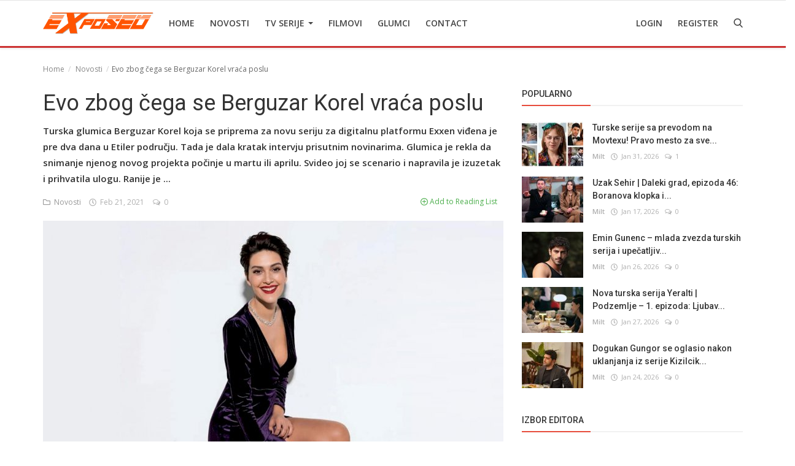

--- FILE ---
content_type: text/html; charset=UTF-8
request_url: https://tvexposed.net/evo-zbog-cega-se-berguzar-korel-vraca-poslu
body_size: 13305
content:
<!DOCTYPE html>
<html lang="en">
<head>
    <meta charset="utf-8">
    <meta http-equiv="X-UA-Compatible" content="IE=edge">
    <meta name="viewport" content="width=device-width, initial-scale=1">
    <title>Evo zbog čega se Berguzar Korel vraća poslu - Najbolje Turske serije  sa prevodom </title>
    <meta name="description" content="Turska glumica Berguzar Korel koja se priprema za novu seriju za digitalnu platformu Exxen viđena je pre dva dana u Etiler području. Tada je dala kratak intervju prisutnim novinarima. Glumica je rekla da snimanje njenog novog projekta počinje u martu ili aprilu. Svideo joj se scenario i napravila je izuzetak i prihvatila ulogu. Ranije je ..."/>
    <meta name="keywords" content=""/>
    <meta name="author" content="Codingest"/>
    <meta name="robots" content="all"/>
    <meta name="revisit-after" content="1 Days"/>
    <meta property="og:locale" content="en-US"/>
    <meta property="og:site_name" content="TV Exposed"/>
    <meta property="og:type" content="article"/>
    <meta property="og:title" content="Evo zbog čega se Berguzar Korel vraća poslu"/>
    <meta property="og:description" content="Turska glumica Berguzar Korel koja se priprema za novu seriju za digitalnu platformu Exxen viđena je pre dva dana u Etiler području. Tada je dala kratak intervju prisutnim novinarima. Glumica je rekla da snimanje njenog novog projekta počinje u martu ili aprilu. Svideo joj se scenario i napravila je izuzetak i prihvatila ulogu. Ranije je ..."/>
    <meta property="og:url" content="https://tvexposed.net/evo-zbog-cega-se-berguzar-korel-vraca-poslu"/>
    <meta property="og:image" content="https://tvexposed.net/uploads/images/image_750x415_6078186ae2bd6.jpg"/>
    <meta property="og:image:width" content="750"/>
    <meta property="og:image:height" content="415"/>
    <meta name="twitter:card" content="summary_large_image"/>
    <meta name="twitter:site" content="TV Exposed"/>
    <meta name="twitter:title" content="Evo zbog čega se Berguzar Korel vraća poslu"/>
    <meta name="twitter:description" content="Turska glumica Berguzar Korel koja se priprema za novu seriju za digitalnu platformu Exxen viđena je pre dva dana u Etiler području. Tada je dala kratak intervju prisutnim novinarima. Glumica je rekla da snimanje njenog novog projekta počinje u martu ili aprilu. Svideo joj se scenario i napravila je izuzetak i prihvatila ulogu. Ranije je ..."/>
    <meta name="twitter:image" content="https://tvexposed.net/uploads/images/image_750x415_6078186ae2bd6.jpg"/>
    <meta property="article:tag" content="Berguzar Korel"/>
    <meta property="article:tag" content="nova serija"/>
    <meta property="article:tag" content="nova uloga"/>
    <meta property="article:tag" content="turska glumica Berguzar Korel"/>
    <link rel="canonical" href="https://tvexposed.net/evo-zbog-cega-se-berguzar-korel-vraca-poslu"/>
    <link rel="alternate" hreflang="en-US" href="https://tvexposed.net/"/>
    <link rel="alternate" hreflang="HR" href="https://tvexposed.net/hr/"/>
    <link rel="shortcut icon" type="image/png" href="https://tvexposed.net/uploads/logo/logo_607ada85acc082.png"/>
    <link href="https://fonts.googleapis.com/css?family=Open+Sans:300,400,600,700&display=swap&subset=cyrillic,cyrillic-ext,greek,greek-ext,latin-ext,vietnamese" rel="stylesheet">    <link href="https://fonts.googleapis.com/css?family=Roboto:300,400,500,700&display=swap&subset=cyrillic,cyrillic-ext,greek,greek-ext,latin-ext,vietnamese" rel="stylesheet">
    <link rel="stylesheet" href="https://tvexposed.net/assets/vendor/font-icons/css/icons.min.css"/>
    <link rel="stylesheet" href="https://tvexposed.net/assets/vendor/bootstrap/css/bootstrap.min.css">
    <link href="https://tvexposed.net/assets/vendor/slick/slick.min.css" rel="stylesheet"/>
    <link href="https://tvexposed.net/assets/css/magnific-popup.min.css" rel="stylesheet"/>
    <link href="https://tvexposed.net/assets/css/style-4.0.min.css?v=1" rel="stylesheet"/>
    <link href="https://tvexposed.net/assets/css/colors/red.min.css" rel="stylesheet"/>
    <style>body {font-family: "Open Sans", Helvetica, sans-serif}  .widget-title .title, .home-slider-item .title, .home-slider-boxed-item .title, .reactions .title-reactions, .poll .title, .w-popular-list li .title, .random-post-slider .item-info .title, .first-tmp-slider-item .item-info .title, .post-item-horizontal .title, .post-item .title, .footer-widget .title, .f-random-list li .title, .post-content .post-title .title, .related-posts .post-list li .title, .related-posts .related-post-title .title, .comment-tabs a, .page-title, .leave-reply-title, .post-item-boxed .title, .w-our-picks-list li .title, .gallery-category-title {font-family: "Roboto", Helvetica, sans-serif}  .post-item-horizontal .item-image {float: left;}  .post-item-horizontal .item-content {float: left;}.add-to-reading-list{padding: 0 !important}</style>    <style>
.about-author{
display:none !important;
}
#header{ border-bottom: 3px solid #cc3333; }
.footer-bottom{ border-top: 1px solid #cc3333; }
.title-line{ background-color: #e74c3c !important; }

}
@media (min-width: 1300px){
.container {
    width: 1300px;
}

.post-item-horizontal .item-image{
	width: 35.6667%;
}
.post-item-horizontal .item-content{
width: 58.333%;
}

.post-image > img {
width:100%;
}
.related-posts .post-list li .img-responsive {
    height: auto;
}
}
</style>

    <!-- HTML5 shim and Respond.js for IE8 support of HTML5 elements and media queries -->
    <!-- WARNING: Respond.js doesn't work if you view the page via file:// -->
    <!--[if lt IE 9]>
    <script src="https://oss.maxcdn.com/html5shiv/3.7.3/html5shiv.min.js"></script>
    <script src="https://oss.maxcdn.com/respond/1.4.2/respond.min.js"></script>
    <![endif]-->
    <!-- Jquery -->
    <script src="https://tvexposed.net/assets/js/jquery-1.12.4.min.js"></script>
    <script>var rtl = false;</script>
<!-- Google Tag Manager -->
<script>(function(w,d,s,l,i){w[l]=w[l]||[];w[l].push({'gtm.start':
new Date().getTime(),event:'gtm.js'});var f=d.getElementsByTagName(s)[0],
j=d.createElement(s),dl=l!='dataLayer'?'&l='+l:'';j.async=true;j.src=
'https://www.googletagmanager.com/gtm.js?id='+i+dl;f.parentNode.insertBefore(j,f);
})(window,document,'script','dataLayer','GTM-MPGG97V');</script>
<!-- End Google Tag Manager -->
</head>
<body>
<!-- header -->
<header id="header">
    <nav class="navbar navbar-inverse" role="banner">
        <div class="container nav-container">
            <div class="navbar-header logo-cnt">
                <a class="navbar-brand" href="https://tvexposed.net/">
                    <img src="https://tvexposed.net/uploads/logo/logo_62e457603ad8b.png" alt="logo">
                </a>
            </div>
            <!--navigation-->
<div class="nav-desktop">
    <div class="collapse navbar-collapse navbar-left">
        <ul class="nav navbar-nav">
            <li class="">
                <a href="https://tvexposed.net/">
                    Home                </a>
            </li>
                                            <li class="">
                                    <a href="https://tvexposed.net/novosti">
                                        Novosti                                    </a>
                                </li>
                                                            <li class="dropdown ">
                                    <a class="dropdown-toggle disabled" data-toggle="dropdown" href="https://tvexposed.net/turske-serije-1">
                                        TV Serije                                        <span class="caret"></span>
                                    </a>
                                    <ul class="dropdown-menu top-dropdown">
                                                                                    <li>
                                                <a role="menuitem" href="https://tvexposed.net/turske-serije-1/meksicke-serije">
                                                    Meksicke Serije                                                </a>
                                            </li>
                                                                                    <li>
                                                <a role="menuitem" href="https://tvexposed.net/turske-serije-1/spanske-serije">
                                                    Spanske Serije                                                </a>
                                            </li>
                                                                                    <li>
                                                <a role="menuitem" href="https://tvexposed.net/turske-serije-1/strane-serije">
                                                    Strane Serije                                                </a>
                                            </li>
                                                                                    <li>
                                                <a role="menuitem" href="https://tvexposed.net/turske-serije-1/turske-serije">
                                                    Turske Serije                                                </a>
                                            </li>
                                                                            </ul>
                                </li>
                                                            <li class="">
                                    <a href="https://tvexposed.net/filmovi">
                                        Filmovi                                    </a>
                                </li>
                                                            <li class="">
                                    <a href="https://tvexposed.net/turski-glumci">
                                        Glumci                                    </a>
                                </li>
                                                            <li class="">
                                    <a href="https://tvexposed.net/contact">
                                        Contact                                    </a>
                                </li>
                            
                    </ul>

        <ul class="nav navbar-nav nav-right">
                                                <li class="nav-item-right ">
                        <a href="https://tvexposed.net/login">
                            Login                        </a>
                    </li>
                    <li class="nav-item-right ">
                        <a href="https://tvexposed.net/register">
                            Register                        </a>
                    </li>
                                        <li class="nav-item-right">
                <a href="#" data-toggle="modal-search" id="search_button" class="search-icon"><i class="icon-search"></i></a>
            </li>
        </ul>
    </div>
</div>
        </div>
        <div class="mobile-nav-container">
            <div class="nav-mobile-header">
    <div class="container-fluid">
        <div class="row">
            <div class="mobile-header-container">
                <div class="mobile-menu-button">
                    <a href="javascript:void(0)" class="btn-open-mobile-nav"><i class="icon-menu"></i></a>
                </div>
                <div class="mobile-logo">
                    <a href="https://tvexposed.net/"><img src="https://tvexposed.net/uploads/logo/logo_607ada85acc081.png" alt="logo"></a>
                </div>
                <div class="mobile-button-buttons">
                    <a href="javascript:void(0)" id="mobile_search_button" class="search-icon"><i class="icon-search"></i></a>
                </div>
            </div>
        </div>
    </div>
</div>

<div id="navMobile" class="nav-mobile">
    <div class="nav-mobile-logo">
        <a href="https://tvexposed.net/"><img src="https://tvexposed.net/uploads/logo/logo_62e457603ad8b.png" alt="logo"></a>
    </div>
    <a href="javascript:void(0)" class="btn-close-mobile-nav"><i class="icon-close"></i></a>
    <div class="nav-mobile-inner">
        <div class="row">
            <div class="col-sm-12">
                <ul class="navbar-nav">
                    <li class="nav-item">
                        <a href="https://tvexposed.net/" class="nav-link">Home</a>
                    </li>

                                                        <li class="nav-item">
                                        <a href="https://tvexposed.net/novosti" class="nav-link">
                                            Novosti                                        </a>
                                    </li>
                                                                    <li class="nav-item dropdown">
                                        <a class="dropdown-toggle nav-link" data-toggle="dropdown" href="https://tvexposed.net/turske-serije-1">
                                            TV Serije                                            <i class="icon-arrow-down"></i>
                                        </a>
                                        <ul class="dropdown-menu">
                                                                                            <li class="nav-item">
                                                    <a role="menuitem" href="https://tvexposed.net/turske-serije-1" class="nav-link">
                                                        All                                                    </a>
                                                </li>
                                                                                            <li class="nav-item">
                                                    <a role="menuitem" href="https://tvexposed.net/turske-serije-1/meksicke-serije" class="nav-link">
                                                        Meksicke Serije                                                    </a>
                                                </li>
                                                                                            <li class="nav-item">
                                                    <a role="menuitem" href="https://tvexposed.net/turske-serije-1/spanske-serije" class="nav-link">
                                                        Spanske Serije                                                    </a>
                                                </li>
                                                                                            <li class="nav-item">
                                                    <a role="menuitem" href="https://tvexposed.net/turske-serije-1/strane-serije" class="nav-link">
                                                        Strane Serije                                                    </a>
                                                </li>
                                                                                            <li class="nav-item">
                                                    <a role="menuitem" href="https://tvexposed.net/turske-serije-1/turske-serije" class="nav-link">
                                                        Turske Serije                                                    </a>
                                                </li>
                                                                                    </ul>
                                    </li>
                                                                    <li class="nav-item">
                                        <a href="https://tvexposed.net/filmovi" class="nav-link">
                                            Filmovi                                        </a>
                                    </li>
                                                                    <li class="nav-item">
                                        <a href="https://tvexposed.net/turski-glumci" class="nav-link">
                                            Glumci                                        </a>
                                    </li>
                                                                    <li class="nav-item">
                                        <a href="https://tvexposed.net/contact" class="nav-link">
                                            Contact                                        </a>
                                    </li>
                                
                                                                        <li class="nav-item">
                                <a href="https://tvexposed.net/login" class="nav-link">
                                    Login                                </a>
                            </li>
                            <li class="nav-item">
                                <a href="https://tvexposed.net/register" class="nav-link">
                                    Register                                </a>
                            </li>
                                                            </ul>
            </div>
        </div>
        <div class="row">
            <div class="col-sm-12">
                                    <div class="dropdown dropdown-mobile-languages dropup">
                        <a class="dropdown-toggle" data-toggle="dropdown" href="#" aria-expanded="false">
                            <i class="icon-language"></i>
                            English&nbsp;<span class="icon-arrow-down"></span>
                        </a>
                        <ul class="dropdown-menu dropdown-lang">
                                                            <li>
                                    <a href="https://tvexposed.net/" class="selected ">
                                        English                                    </a>
                                </li>
                                                            <li>
                                    <a href="https://tvexposed.net/hr/" class=" ">
                                        Croatian                                    </a>
                                </li>
                                                    </ul>
                    </div>
                            </div>
        </div>
    </div>
</div>



        </div>
    </nav><!--/nav-->
    <!--search modal-->
    <div class="modal-search">
        <form action="https://tvexposed.net/search" method="get" accept-charset="utf-8">
        <div class="container">
            <input type="text" name="q" class="form-control" maxlength="300" pattern=".*\S+.*"
                   placeholder="Search..." required >
            <i class="icon-close s-close"></i>
        </div>
        </form>    </div><!-- /.modal-search -->
</header>
<!-- /.header-->
<div id="overlay_bg" class="overlay-bg"></div>
<!-- Section: main -->
<section id="main">
    <div class="container">
        <div class="row">
            <!-- breadcrumb -->
            <div class="page-breadcrumb">
                <ol class="breadcrumb">
                    <li class="breadcrumb-item"><a href="https://tvexposed.net/"> Home</a></li>
                                            <li class="breadcrumb-item">
                            <a href="https://tvexposed.net/novosti">Novosti</a>
                        </li>
                                                            <li class="breadcrumb-item active">Evo zbog čega se Berguzar Korel vraća poslu</li>
                </ol>
            </div>

            <div class="col-sm-12 col-md-8  sticky-sidebar">
                <div class="content">

                    <div class="post-content">
                        <div class="post-title">
                            <h1 class="title">Evo zbog čega se Berguzar Korel vraća poslu</h1>
                        </div>
                                                    <div class="post-summary">
                                <h2>
                                    Turska glumica Berguzar Korel koja se priprema za novu seriju za digitalnu platformu Exxen viđena je pre dva dana u Etiler području. Tada je dala kratak intervju prisutnim novinarima. Glumica je rekla da snimanje njenog novog projekta počinje u martu ili aprilu. Svideo joj se scenario i napravila je izuzetak i prihvatila ulogu. Ranije je ...                                </h2>
                            </div>
                        
                        <div class="post-meta">
                                                            <a href="https://tvexposed.net/novosti" class="font-weight-normal">
                                    <i class="icon-folder"></i>&nbsp;&nbsp;Novosti                                </a>
                                                        <span><i class="icon-clock"></i>&nbsp;&nbsp;Feb 21, 2021</span>

                                                            <span><i class="icon-comment"></i>&nbsp;&nbsp;0 </span>
                            
                            <!--Show if enabled-->
                            

                            <!--Add to Reading List-->
                            
                                <a href="https://tvexposed.net/login" class="add-to-reading-list pull-right">
                                    <i class="icon-plus-circle"></i>&nbsp;Add to Reading List                                </a>

                                                    </div>

                                                    <div class="post-image">
                                                                            <img src="https://tvexposed.net/uploads/images/image_750x_6078186a99719.jpg" class="img-responsive center-image" alt="Evo zbog čega se Berguzar Korel vraća poslu" copyright="cc-by " />
                                                                                                                                    </div>
                        

                        

    
    
        
            
            
        

        
    

<!--Sidebar ad space

-->

                        <div class="post-text text-style">

                            <!-- wp:heading {"level":3} -->
<h3>Turska glumica Berguzar Korel koja se priprema za novu seriju za digitalnu platformu Exxen viđena je pre dva dana u Etiler području. </h3>
<!-- /wp:heading -->

<!-- wp:paragraph -->
<p>Tada je dala kratak intervju prisutnim novinarima. Glumica je rekla da snimanje njenog novog projekta počinje u martu ili aprilu. Svideo joj se scenario i napravila je izuzetak i prihvatila ulogu. Ranije je više puta isticala da ne želi da radi tokom pandemije. Uz to, Berguzar kaže da ima potpuno poverenje u kompaniju koja radi ovaj projekat. Sve neophodne mere zaštite su tu i nema razloga za brigu. Kada su je upitali, ko će biti njen partner u ovoj novoj seriji, Berguzar Korel je izjavila da sada na to pitanje ne može da odgovori. </p>
<!-- /wp:paragraph -->

<!-- wp:paragraph -->
<p>U narednom periodu tu informaciju će objaviti kompanija koja je zadužena za produkciju nove serije, poručila je popularna glumica.</p>
<!-- /wp:paragraph -->

<!-- wp:paragraph -->
<p><a href="https://serije.tv/kerem-bursin-proveo-noc-kod-hande-ercel-ljubav-ili-pr-za-seriju/">NOVO - <strong>Kerem Bursin pro</strong>v<strong>eo noć kod Hande Ercel – ljubav ili PR za seriju?!</strong></a></p>
<!-- /wp:paragraph -->

<!-- wp:paragraph -->
<p><em>By: TV Exposed</em></p>
<!-- /wp:paragraph -->
                            
                            <!--Optional Url Button -->
                            
                                                    </div>


                        <div class="post-tags">
                                                            <h3 class="tags-title">Tags</h3>
                                <ul class="tag-list">
                                                                            <li>
                                            <a href="https://tvexposed.net/tag/berguzar-korel">
                                                Berguzar Korel                                            </a>
                                        </li>
                                                                            <li>
                                            <a href="https://tvexposed.net/tag/nova-serija">
                                                nova serija                                            </a>
                                        </li>
                                                                            <li>
                                            <a href="https://tvexposed.net/tag/nova-uloga">
                                                nova uloga                                            </a>
                                        </li>
                                                                            <li>
                                            <a href="https://tvexposed.net/tag/turska-glumica-berguzar-korel">
                                                turska glumica Berguzar Korel                                            </a>
                                        </li>
                                                                    </ul>
                                                    </div>


                        <div class="post-share">
                            <a href="javascript:void(0)"
                               onclick="window.open('https://www.facebook.com/sharer/sharer.php?u=https://tvexposed.net/evo-zbog-cega-se-berguzar-korel-vraca-poslu', 'Share This Post', 'width=640,height=450');return false"
                               class="btn-share share facebook">
                                <i class="icon-facebook"></i>
                                <span class="hidden-sm">Facebook</span>
                            </a>

                            <a href="javascript:void(0)"
                               onclick="window.open('https://twitter.com/share?url=https://tvexposed.net/evo-zbog-cega-se-berguzar-korel-vraca-poslu&amp;text=Evo+zbog+%C4%8Dega+se+Berguzar+Korel+vra%C4%87a+poslu', 'Share This Post', 'width=640,height=450');return false"
                               class="btn-share share twitter">
                                <i class="icon-twitter"></i>
                                <span class="hidden-sm">Twitter</span>
                            </a>

                            <a href="https://api.whatsapp.com/send?text=Evo zbog čega se Berguzar Korel vraća poslu - https://tvexposed.net/evo-zbog-cega-se-berguzar-korel-vraca-poslu" target="_blank"
                               class="btn-share share whatsapp">
                                <i class="icon-whatsapp"></i>
                                <span class="hidden-sm">Whatsapp</span>
                            </a>

                            <a href="javascript:void(0)"
                               onclick="window.open('http://www.linkedin.com/shareArticle?mini=true&amp;url=https://tvexposed.net/evo-zbog-cega-se-berguzar-korel-vraca-poslu', 'Share This Post', 'width=640,height=450');return false"
                               class="btn-share share linkedin">
                                <i class="icon-linkedin"></i>
                                <span class="hidden-sm">Linkedin</span>
                            </a>

                            <a href="javascript:void(0)"
                               onclick="window.open('http://pinterest.com/pin/create/button/?url=https://tvexposed.net/evo-zbog-cega-se-berguzar-korel-vraca-poslu&amp;media=https://tvexposed.net/uploads/images/image_750x_6078186a99719.jpg', 'Share This Post', 'width=640,height=450');return false"
                               class="btn-share share pinterest">
                                <i class="icon-pinterest"></i>
                                <span class="hidden-sm">Pinterest</span>
                            </a>

                        </div>

                        
                        <div class="col-sm-12 col-xs-12">
                            <div class="row">
                                <div class="bn-bottom-post">
                                    

    
    
        
            
            
        

        
    

<!--Sidebar ad space

-->
                                </div>
                            </div>
                        </div>

                    </div><!--/post-content-->

                    <!--include about author -->
                    

    <div class="col-sm-12 col-xs-12">
        <div class="row">

            <div class="about-author">
                <div class="about-author-left">
                    <a href="https://tvexposed.net/profile/tvexposed" class="author-link">
                        <img src="https://tvexposed.net/uploads/profile/avatar_1_607adabfe95fa.jpg" alt="" class="img-responsive img-author">
                    </a>
                </div>
                <div class="about-author-right">
                    <div class="about-author-row">
                        <p class="p-about-author">
                            <strong>
                                <a href="https://tvexposed.net/profile/tvexposed" class="author-link"> tvexposed </a>
                            </strong>
                        </p>
                    </div>
                    <div class="about-author-row">
                        
                        <div class="author-social-cnt">
                            <ul class="author-social">
                                <!--if facebook url exists-->
                                                                <!--if twitter url exists-->
                                                                <!--if google url exists-->
                                                                <!--if pinterest url exists-->
                                                                <!--if instagram url exists-->
                                                                <!--if linkedin url exists-->
                                                                <!--if vk url exists-->
                                                                <!--if youtube url exists-->
                                                            </ul>
                        </div>

                    </div>

                </div>
            </div>


        </div>
    </div>


                    <div class="related-posts">
                        <div class="related-post-title">
                            <h4 class="title">Related Posts</h4>
                        </div>
                        <div class="row related-posts-row">
                            <ul class="post-list">
                                
                                    <li class="col-sm-4 col-xs-12 related-posts-col">
                                        <a href="https://tvexposed.net/problemi-u-seriji-iyi-gunde-kotu-gunde">
                                            		<img src="https://tvexposed.net/assets/img/bg_slider.png" data-src="https://tvexposed.net/uploads/images/image_650x433_60780425baa42.jpg" class="lazyload img-responsive" alt="Problemi u seriji Iyi Gunde Kotu Gunde (VIDEO)" onerror="javascript:this.src='https://tvexposed.net/assets/img/bg_slider.png'">
	                                        </a>
                                        <h3 class="title">
                                            <a href="https://tvexposed.net/problemi-u-seriji-iyi-gunde-kotu-gunde">
                                                Problemi u seriji Iyi Gunde Kotu Gunde (VIDEO)                                            </a>
                                        </h3>
                                    </li>

                                
                                    <li class="col-sm-4 col-xs-12 related-posts-col">
                                        <a href="https://tvexposed.net/demet-ozdemir-ljuta-nisam-radila-plasticne-operacije">
                                            		<img src="https://tvexposed.net/assets/img/bg_slider.png" data-src="https://tvexposed.net/uploads/images/202202/image_650x433_62162fe091b44.jpg" class="lazyload img-responsive" alt="Demet Ozdemir ljuta - Nisam radila plastične operacije!" onerror="javascript:this.src='https://tvexposed.net/assets/img/bg_slider.png'">
	                                        </a>
                                        <h3 class="title">
                                            <a href="https://tvexposed.net/demet-ozdemir-ljuta-nisam-radila-plasticne-operacije">
                                                Demet Ozdemir ljuta - Nisam radila plastične operacije!                                            </a>
                                        </h3>
                                    </li>

                                
                                    <li class="col-sm-4 col-xs-12 related-posts-col">
                                        <a href="https://tvexposed.net/vencanica-nalan-iz-serije-camdaki-kiz-izabrana-za-najlepsu-u-tv-serijama">
                                            		<img src="https://tvexposed.net/assets/img/bg_slider.png" data-src="https://tvexposed.net/uploads/images/202304/image_650x433_642ebf45b6395.jpg" class="lazyload img-responsive" alt="Venčanica Nalan iz serije Camdaki Kiz izabrana za najlepšu u TV serijama" onerror="javascript:this.src='https://tvexposed.net/assets/img/bg_slider.png'">
	                                        </a>
                                        <h3 class="title">
                                            <a href="https://tvexposed.net/vencanica-nalan-iz-serije-camdaki-kiz-izabrana-za-najlepsu-u-tv-serijama">
                                                Venčanica Nalan iz serije Camdaki Kiz izabrana za...                                            </a>
                                        </h3>
                                    </li>

                                
                                    <li class="col-sm-4 col-xs-12 related-posts-col">
                                        <a href="https://tvexposed.net/petoro-turskih-glumaca-povredjeno-na-setovima-za-kratko-vreme">
                                            		<img src="https://tvexposed.net/assets/img/bg_slider.png" data-src="https://tvexposed.net/uploads/images/202207/image_650x433_62dfcc2fe477b.jpg" class="lazyload img-responsive" alt="Petoro turskih glumaca povređeno na setovima za kratko vreme!" onerror="javascript:this.src='https://tvexposed.net/assets/img/bg_slider.png'">
	                                        </a>
                                        <h3 class="title">
                                            <a href="https://tvexposed.net/petoro-turskih-glumaca-povredjeno-na-setovima-za-kratko-vreme">
                                                Petoro turskih glumaca povređeno na setovima za kratko...                                            </a>
                                        </h3>
                                    </li>

                                
                                    <li class="col-sm-4 col-xs-12 related-posts-col">
                                        <a href="https://tvexposed.net/alp-navruz-o-svom-novom-liku-u-novoj-tv-seriji">
                                            		<img src="https://tvexposed.net/assets/img/bg_slider.png" data-src="https://tvexposed.net/uploads/images/202401/image_650x433_659bf5755462d.jpg" class="lazyload img-responsive" alt="Alp Navruz o svom novom liku u novoj TV seriji" onerror="javascript:this.src='https://tvexposed.net/assets/img/bg_slider.png'">
	                                        </a>
                                        <h3 class="title">
                                            <a href="https://tvexposed.net/alp-navruz-o-svom-novom-liku-u-novoj-tv-seriji">
                                                Alp Navruz o svom novom liku u novoj TV seriji                                            </a>
                                        </h3>
                                    </li>

                                
                                    <li class="col-sm-4 col-xs-12 related-posts-col">
                                        <a href="https://tvexposed.net/ocekuju-nas-emotivne-scene-u-seriji-yargi-presuda">
                                            		<img src="https://tvexposed.net/assets/img/bg_slider.png" data-src="https://tvexposed.net/uploads/images/202301/image_650x433_63bd6655b53e9.jpg" class="lazyload img-responsive" alt="Očekuju nas emotivne scene u seriji Yargi / Presuda!" onerror="javascript:this.src='https://tvexposed.net/assets/img/bg_slider.png'">
	                                        </a>
                                        <h3 class="title">
                                            <a href="https://tvexposed.net/ocekuju-nas-emotivne-scene-u-seriji-yargi-presuda">
                                                Očekuju nas emotivne scene u seriji Yargi / Presuda!                                            </a>
                                        </h3>
                                    </li>

                                                            </ul>
                        </div>
                    </div>

                    <div class="col-sm-12 col-xs-12">
                        <div class="row">
                            <div class="comment-section">
                                                                    <ul class="nav nav-tabs">
                                                                                    <li class="active"><a data-toggle="tab" href="#comments">Comments</a></li>
                                                                                                                    </ul>

                                    <div class="tab-content">
                                                                                    <div id="comments" class="tab-pane fade in active">
                                                <!-- include comments -->
                                                
	<form id="make_comment">
		<input type="hidden" name="parent_id" value="0">
		<input type="hidden" name="post_id" value="4268">
		<div class="form-row">
			<div class="row">
				<div class="form-group col-md-6">
					<label>Name</label>
					<input type="text" name="name" class="form-control form-input" maxlength="40" placeholder="Name">
				</div>
				<div class="form-group col-md-6">
					<label>Email</label>
					<input type="email" name="email" class="form-control form-input" maxlength="100" placeholder="Email">
				</div>
			</div>
		</div>
		<div class="form-group">
			<label>Comment</label>
			<textarea name="comment" class="form-control form-input form-textarea" maxlength="4999" placeholder="Leave your comment..."></textarea>
		</div>
		<div class="form-group"><div class="g-recaptcha" data-sitekey="6Leo2q4aAAAAAFA0Kph1tOCXUaybifctjztYvSWz" data-theme="light" data-type="image" data-size="normal" ></div><script type="text/javascript" src="https://www.google.com/recaptcha/api.js?render=onload&hl=en" async defer></script> </div>		<button type="submit" class="btn btn-md btn-custom">Post Comment</button>
		<div id="message-comment-result" class="message-comment-result"></div>
	</form>
                                                <div id="comment-result">
                                                    <input type="hidden" value="5" id="post_comment_limit">
<div class="row">
	<div class="col-sm-12">
		<div class="comments">
						<ul class="comment-list">
							</ul>
		</div>
	</div>

	</div>
                                                </div>
                                            </div>
                                                                                                                                                                    <div id="facebook_comments" class="tab-pane fade">
                                                <div class="fb-comments" data-href="https://tvexposed.net/evo-zbog-cega-se-berguzar-korel-vraca-poslu" data-width="100%" data-numposts="5"
                                                     data-colorscheme="light"></div>
                                            </div>
                                                                            </div>
                                                            </div>
                        </div>
                    </div>
                </div>

            </div>

            <div class="col-sm-12 col-md-4 sticky-sidebar">
                <!--Sidebar-->
                
<div class="sidebar">

    

    
    
        
            
        

        
    

<!--Sidebar ad space

-->

    <div class="col-sm-12 col-xs-12 sidebar-widget widget-popular-posts">
        <div class="row">
            <!--Include popular posts partial-->
            
<!--Partial: Popular Posts-->
<div class="widget-title widget-popular-posts-title">
    <h4 class="title">Popularno</h4>
</div>

<div class="col-sm-12 widget-body">
    <div class="row">
        <ul class="widget-list w-popular-list">

            <!--List  popular posts-->
                                <li>
                        <div class="left">
                            <a href="https://tvexposed.net/turske-serije-sa-prevodom-na-movtexu-pravo-mesto-za-sve-ljubitelje-dizija">
                                		<img src="https://tvexposed.net/assets/img/bg_small.png" data-src="https://tvexposed.net/uploads/images/202410/image_100x75_671244d963237.jpg" class="lazyload img-responsive" alt="Turske serije sa prevodom na Movtexu! Pravo mesto za sve ljubitelje dizija!" onerror="javascript:this.src='https://tvexposed.net/assets/img/bg_small.png'">
	                            </a>
                        </div>
                        <div class="right">
                            <h3 class="title">
                                <a href="https://tvexposed.net/turske-serije-sa-prevodom-na-movtexu-pravo-mesto-za-sve-ljubitelje-dizija">
                                    Turske serije sa prevodom na Movtexu! Pravo mesto za sve...                                </a>
                            </h3>
                            <div class="post-meta">
    <p class="post-meta-inner">
    <span>
        <a href="https://tvexposed.net/profile/milt">
        Milt        </a>
    </span>
        <span>
        <i class="icon-clock"></i>&nbsp;&nbsp;Jan 31, 2026    </span>
                    <span>
        <i class="icon-comment"></i>&nbsp;
                1    </span>
                <!--Show if enabled-->
            </p>
</div>                        </div>
                    </li>
                                    <li>
                        <div class="left">
                            <a href="https://tvexposed.net/uzak-sehir-daleki-grad-epizoda-46-boranova-klopka-i-dzihanova-odlucnost">
                                		<img src="https://tvexposed.net/assets/img/bg_small.png" data-src="https://tvexposed.net/uploads/images/202601/image_100x75_696b743c2f5ea.jpg" class="lazyload img-responsive" alt="Uzak Sehir | Daleki grad, epizoda 46: Boranova klopka i Džihanova odlučnost" onerror="javascript:this.src='https://tvexposed.net/assets/img/bg_small.png'">
	                            </a>
                        </div>
                        <div class="right">
                            <h3 class="title">
                                <a href="https://tvexposed.net/uzak-sehir-daleki-grad-epizoda-46-boranova-klopka-i-dzihanova-odlucnost">
                                    Uzak Sehir | Daleki grad, epizoda 46: Boranova klopka i...                                </a>
                            </h3>
                            <div class="post-meta">
    <p class="post-meta-inner">
    <span>
        <a href="https://tvexposed.net/profile/milt">
        Milt        </a>
    </span>
        <span>
        <i class="icon-clock"></i>&nbsp;&nbsp;Jan 17, 2026    </span>
                    <span>
        <i class="icon-comment"></i>&nbsp;
                0    </span>
                <!--Show if enabled-->
            </p>
</div>                        </div>
                    </li>
                                    <li>
                        <div class="left">
                            <a href="https://tvexposed.net/emin-gunenc-mlada-zvezda-turskih-serija-i-upecatljiv-lik-atesa-u-seriji-arafta">
                                		<img src="https://tvexposed.net/assets/img/bg_small.png" data-src="https://tvexposed.net/uploads/images/202601/image_100x75_69774933009b2.jpg" class="lazyload img-responsive" alt="Emin Gunenc – mlada zvezda turskih serija i upečatljiv lik Ateša u seriji Arafta" onerror="javascript:this.src='https://tvexposed.net/assets/img/bg_small.png'">
	                            </a>
                        </div>
                        <div class="right">
                            <h3 class="title">
                                <a href="https://tvexposed.net/emin-gunenc-mlada-zvezda-turskih-serija-i-upecatljiv-lik-atesa-u-seriji-arafta">
                                    Emin Gunenc – mlada zvezda turskih serija i upečatljiv...                                </a>
                            </h3>
                            <div class="post-meta">
    <p class="post-meta-inner">
    <span>
        <a href="https://tvexposed.net/profile/milt">
        Milt        </a>
    </span>
        <span>
        <i class="icon-clock"></i>&nbsp;&nbsp;Jan 26, 2026    </span>
                    <span>
        <i class="icon-comment"></i>&nbsp;
                0    </span>
                <!--Show if enabled-->
            </p>
</div>                        </div>
                    </li>
                                    <li>
                        <div class="left">
                            <a href="https://tvexposed.net/nova-turska-serija-yeralti-podzemlje-1-epizoda-ljubav-i-opasnost-u-senci-istanbula">
                                		<img src="https://tvexposed.net/assets/img/bg_small.png" data-src="https://tvexposed.net/uploads/images/202601/image_100x75_69789ac993db6.jpg" class="lazyload img-responsive" alt="Nova turska serija Yeralti | Podzemlje – 1. epizoda: Ljubav i opasnost u senci Istanbula" onerror="javascript:this.src='https://tvexposed.net/assets/img/bg_small.png'">
	                            </a>
                        </div>
                        <div class="right">
                            <h3 class="title">
                                <a href="https://tvexposed.net/nova-turska-serija-yeralti-podzemlje-1-epizoda-ljubav-i-opasnost-u-senci-istanbula">
                                    Nova turska serija Yeralti | Podzemlje – 1. epizoda: Ljubav...                                </a>
                            </h3>
                            <div class="post-meta">
    <p class="post-meta-inner">
    <span>
        <a href="https://tvexposed.net/profile/milt">
        Milt        </a>
    </span>
        <span>
        <i class="icon-clock"></i>&nbsp;&nbsp;Jan 27, 2026    </span>
                    <span>
        <i class="icon-comment"></i>&nbsp;
                0    </span>
                <!--Show if enabled-->
            </p>
</div>                        </div>
                    </li>
                                    <li>
                        <div class="left">
                            <a href="https://tvexposed.net/dogukan-gungor-se-oglasio-nakon-uklanjanja-iz-serije-kizilcik-serbeti-serbet-od-brusnice">
                                		<img src="https://tvexposed.net/assets/img/bg_small.png" data-src="https://tvexposed.net/uploads/images/202601/image_100x75_6974b73af1a8d.jpg" class="lazyload img-responsive" alt="Dogukan Gungor se oglasio nakon uklanjanja iz serije Kizilcik Serbeti | Šerbet od brusnice" onerror="javascript:this.src='https://tvexposed.net/assets/img/bg_small.png'">
	                            </a>
                        </div>
                        <div class="right">
                            <h3 class="title">
                                <a href="https://tvexposed.net/dogukan-gungor-se-oglasio-nakon-uklanjanja-iz-serije-kizilcik-serbeti-serbet-od-brusnice">
                                    Dogukan Gungor se oglasio nakon uklanjanja iz serije Kizilcik...                                </a>
                            </h3>
                            <div class="post-meta">
    <p class="post-meta-inner">
    <span>
        <a href="https://tvexposed.net/profile/milt">
        Milt        </a>
    </span>
        <span>
        <i class="icon-clock"></i>&nbsp;&nbsp;Jan 24, 2026    </span>
                    <span>
        <i class="icon-comment"></i>&nbsp;
                0    </span>
                <!--Show if enabled-->
            </p>
</div>                        </div>
                    </li>
                        </ul>
    </div>
</div>
        </div>
    </div>

            <div class="col-sm-12 col-xs-12 sidebar-widget">
            <div class="row">
                <!--Include our picks partial-->
                
<!--Partial: Popular Posts-->
<div class="widget-title widget-popular-posts-title">
	<h4 class="title">Izbor Editora</h4>
</div>

<div class="col-sm-12 widget-body">
	<div class="row">
		<ul class="widget-list w-our-picks-list">

			<!--List  popular posts-->
								<li>
						<div class="post-image">
							<a href="https://tvexposed.net/novosti">
                            <span class="label-post-category">
                                Novosti                            </span>
							</a>
							<a href="https://tvexposed.net/can-yaman-demantovao-navode-turskih-medija-test-na-narkotike-negativan">
										<img src="https://tvexposed.net/assets/img/bg_mid.png" data-src="https://tvexposed.net/uploads/images/202601/image_750x415_697de581efe50.jpg" class="lazyload img-responsive" alt="Can Yaman demantovao navode turskih medija: Test na narkotike negativan" onerror="javascript:this.src='https://tvexposed.net/assets/img/bg_mid.png'">
								</a>
						</div>

						<h3 class="title">
							<a href="https://tvexposed.net/can-yaman-demantovao-navode-turskih-medija-test-na-narkotike-negativan">
								Can Yaman demantovao navode turskih medija: Test na narkotike...							</a>
						</h3>
						<div class="post-meta">
    <p class="post-meta-inner">
    <span>
        <a href="https://tvexposed.net/profile/milt">
        Milt        </a>
    </span>
        <span>
        <i class="icon-clock"></i>&nbsp;&nbsp;Jan 31, 2026    </span>
                    <span>
        <i class="icon-comment"></i>&nbsp;
                0    </span>
                <!--Show if enabled-->
            </p>
</div>
					</li>
									<li>
						<div class="post-image">
							<a href="https://tvexposed.net/novosti">
                            <span class="label-post-category">
                                Novosti                            </span>
							</a>
							<a href="https://tvexposed.net/serija-halef-koklerin-cagrisi-naslednik-zov-korena-sokira-gledaoce-u-18-epizodi">
										<img src="https://tvexposed.net/assets/img/bg_mid.png" data-src="https://tvexposed.net/uploads/images/202601/image_750x415_6979f130a4ac4.jpg" class="lazyload img-responsive" alt="Serija Halef Koklerin Cagrisi | Naslednik: Zov korena šokira gledaoce u 18. epizodi" onerror="javascript:this.src='https://tvexposed.net/assets/img/bg_mid.png'">
								</a>
						</div>

						<h3 class="title">
							<a href="https://tvexposed.net/serija-halef-koklerin-cagrisi-naslednik-zov-korena-sokira-gledaoce-u-18-epizodi">
								Serija Halef Koklerin Cagrisi | Naslednik: Zov korena šokira...							</a>
						</h3>
						<div class="post-meta">
    <p class="post-meta-inner">
    <span>
        <a href="https://tvexposed.net/profile/milt">
        Milt        </a>
    </span>
        <span>
        <i class="icon-clock"></i>&nbsp;&nbsp;Jan 28, 2026    </span>
                    <span>
        <i class="icon-comment"></i>&nbsp;
                0    </span>
                <!--Show if enabled-->
            </p>
</div>
					</li>
									<li>
						<div class="post-image">
							<a href="https://tvexposed.net/turski-glumci">
                            <span class="label-post-category">
                                Glumci                            </span>
							</a>
							<a href="https://tvexposed.net/ilsu-demirci-nova-zvezda-turskih-serija-i-snazna-merdzan-u-seriji-arafta">
										<img src="https://tvexposed.net/assets/img/bg_mid.png" data-src="https://tvexposed.net/uploads/images/202601/image_750x415_69774a8521142.jpg" class="lazyload img-responsive" alt="Ilsu Demirci – nova zvezda turskih serija i snažna Merdžan u seriji Arafta" onerror="javascript:this.src='https://tvexposed.net/assets/img/bg_mid.png'">
								</a>
						</div>

						<h3 class="title">
							<a href="https://tvexposed.net/ilsu-demirci-nova-zvezda-turskih-serija-i-snazna-merdzan-u-seriji-arafta">
								Ilsu Demirci – nova zvezda turskih serija i snažna Merdžan...							</a>
						</h3>
						<div class="post-meta">
    <p class="post-meta-inner">
    <span>
        <a href="https://tvexposed.net/profile/milt">
        Milt        </a>
    </span>
        <span>
        <i class="icon-clock"></i>&nbsp;&nbsp;Jan 26, 2026    </span>
                    <span>
        <i class="icon-comment"></i>&nbsp;
                0    </span>
                <!--Show if enabled-->
            </p>
</div>
					</li>
									<li>
						<div class="post-image">
							<a href="https://tvexposed.net/novosti">
                            <span class="label-post-category">
                                Novosti                            </span>
							</a>
							<a href="https://tvexposed.net/dogukan-gungor-se-oglasio-nakon-uklanjanja-iz-serije-kizilcik-serbeti-serbet-od-brusnice">
										<img src="https://tvexposed.net/assets/img/bg_mid.png" data-src="https://tvexposed.net/uploads/images/202601/image_750x415_6974b73ae82e7.jpg" class="lazyload img-responsive" alt="Dogukan Gungor se oglasio nakon uklanjanja iz serije Kizilcik Serbeti | Šerbet od brusnice" onerror="javascript:this.src='https://tvexposed.net/assets/img/bg_mid.png'">
								</a>
						</div>

						<h3 class="title">
							<a href="https://tvexposed.net/dogukan-gungor-se-oglasio-nakon-uklanjanja-iz-serije-kizilcik-serbeti-serbet-od-brusnice">
								Dogukan Gungor se oglasio nakon uklanjanja iz serije Kizilcik...							</a>
						</h3>
						<div class="post-meta">
    <p class="post-meta-inner">
    <span>
        <a href="https://tvexposed.net/profile/milt">
        Milt        </a>
    </span>
        <span>
        <i class="icon-clock"></i>&nbsp;&nbsp;Jan 24, 2026    </span>
                    <span>
        <i class="icon-comment"></i>&nbsp;
                0    </span>
                <!--Show if enabled-->
            </p>
</div>
					</li>
									<li>
						<div class="post-image">
							<a href="https://tvexposed.net/novosti">
                            <span class="label-post-category">
                                Novosti                            </span>
							</a>
							<a href="https://tvexposed.net/dogukan-gungor-uklonjen-iz-serije-kizilcik-serbeti-serbet-od-brusnice-nakon-pozitivnog-testa-na-zabranjene-supstance">
										<img src="https://tvexposed.net/assets/img/bg_mid.png" data-src="https://tvexposed.net/uploads/images/202601/image_750x415_6974b62571280.jpg" class="lazyload img-responsive" alt="Dogukan Gungor uklonjen iz serije Kizilcik Serbeti | Šerbet od brusnice nakon pozitivnog testa na zabranjene supstance" onerror="javascript:this.src='https://tvexposed.net/assets/img/bg_mid.png'">
								</a>
						</div>

						<h3 class="title">
							<a href="https://tvexposed.net/dogukan-gungor-uklonjen-iz-serije-kizilcik-serbeti-serbet-od-brusnice-nakon-pozitivnog-testa-na-zabranjene-supstance">
								Dogukan Gungor uklonjen iz serije Kizilcik Serbeti | Šerbet...							</a>
						</h3>
						<div class="post-meta">
    <p class="post-meta-inner">
    <span>
        <a href="https://tvexposed.net/profile/milt">
        Milt        </a>
    </span>
        <span>
        <i class="icon-clock"></i>&nbsp;&nbsp;Jan 24, 2026    </span>
                    <span>
        <i class="icon-comment"></i>&nbsp;
                0    </span>
                <!--Show if enabled-->
            </p>
</div>
					</li>
				
		</ul>
	</div>
</div>
            </div>
        </div>
    <!--
    <div class="col-sm-12 col-xs-12 sidebar-widget">
        <div class="row">
      
                    </div>
    </div> -->

    

    
    
        
            
        

        
    

<!--Sidebar ad space

-->

    <div class="col-sm-12 col-xs-12 sidebar-widget">
        <div class="row">
            <!--Include random slider partial-->
            
<div class="widget-title">
	<h4 class="title">Random Posts</h4>
</div>
<div class="col-sm-12 widget-body">
	<div class="row">
        		<div class="slider-container">
			<div class="random-slider-fixer">
				<img src="[data-uri]" alt="img">
			</div>
			<div class="random-slider-container">
				<div id="random-slider" class="random-slider">
													<!-- slider item -->
								<div class="home-slider-boxed-item">
									<a href="https://tvexposed.net/kubikay-aka-vreme-je-za-odmor">
												<img src="https://tvexposed.net/assets/img/bg_slider.png" class="img-responsive" alt="fixer">
		<img src="https://tvexposed.net/assets/img/bg_slider.png" data-lazy="https://tvexposed.net/uploads/images/202112/image_650x433_61a7884fb5034.jpg" class="img-responsive img-slider img-external" alt="Kubikay Aka - Vreme je za odmor">
										</a>
									<div class="item-info redirect-onclik" data-url="https://tvexposed.net/kubikay-aka-vreme-je-za-odmor">
										<a href="https://tvexposed.net/novosti">
										<span class="label label-danger label-slider-category">
											Novosti										</span>
										</a>
										<h3 class="title">
											<a href="https://tvexposed.net/kubikay-aka-vreme-je-za-odmor">
												Kubikay Aka - Vreme je za odmor											</a>
										</h3>
									</div>
								</div>
															<!-- slider item -->
								<div class="home-slider-boxed-item">
									<a href="https://tvexposed.net/turske-serije-koje-su-obelezile-prethodnih-godinu-dana">
												<img src="https://tvexposed.net/assets/img/bg_slider.png" class="img-responsive" alt="fixer">
		<img src="https://tvexposed.net/assets/img/bg_slider.png" data-lazy="https://tvexposed.net/uploads/images/202104/image_650x433_607c174b64c46.jpg" class="img-responsive img-slider img-external" alt="Turske serije koje su obeležile prethodnih godinu dana">
										</a>
									<div class="item-info redirect-onclik" data-url="https://tvexposed.net/turske-serije-koje-su-obelezile-prethodnih-godinu-dana">
										<a href="https://tvexposed.net/novosti">
										<span class="label label-danger label-slider-category">
											Novosti										</span>
										</a>
										<h3 class="title">
											<a href="https://tvexposed.net/turske-serije-koje-su-obelezile-prethodnih-godinu-dana">
												Turske serije koje su obeležile prethodnih godinu dana											</a>
										</h3>
									</div>
								</div>
															<!-- slider item -->
								<div class="home-slider-boxed-item">
									<a href="https://tvexposed.net/yemin-zakletva-epizoda-192">
												<img src="https://tvexposed.net/assets/img/bg_slider.png" class="img-responsive" alt="fixer">
		<img src="https://tvexposed.net/assets/img/bg_slider.png" data-lazy="https://tvexposed.net/uploads/images/image_650x433_6077f97025413.jpg" class="img-responsive img-slider img-external" alt="Yemin | Zakletva epizoda 192">
										</a>
									<div class="item-info redirect-onclik" data-url="https://tvexposed.net/yemin-zakletva-epizoda-192">
										<a href="https://tvexposed.net/zakletva-yemin">
										<span class="label label-danger label-slider-category">
											Zakletva | Yemin										</span>
										</a>
										<h3 class="title">
											<a href="https://tvexposed.net/yemin-zakletva-epizoda-192">
												Yemin | Zakletva epizoda 192											</a>
										</h3>
									</div>
								</div>
															<!-- slider item -->
								<div class="home-slider-boxed-item">
									<a href="https://tvexposed.net/gokce-bahadir-u-pregovorima-za-glavnu-ulogu-u-novoj-seriji-ayrilik">
												<img src="https://tvexposed.net/assets/img/bg_slider.png" class="img-responsive" alt="fixer">
		<img src="https://tvexposed.net/assets/img/bg_slider.png" data-lazy="https://tvexposed.net/uploads/images/202107/image_650x433_60ddc22fae1c4.jpg" class="img-responsive img-slider img-external" alt="Gokce Bahadir u pregovorima za glavnu ulogu u novoj seriji Ayrilik">
										</a>
									<div class="item-info redirect-onclik" data-url="https://tvexposed.net/gokce-bahadir-u-pregovorima-za-glavnu-ulogu-u-novoj-seriji-ayrilik">
										<a href="https://tvexposed.net/novosti">
										<span class="label label-danger label-slider-category">
											Novosti										</span>
										</a>
										<h3 class="title">
											<a href="https://tvexposed.net/gokce-bahadir-u-pregovorima-za-glavnu-ulogu-u-novoj-seriji-ayrilik">
												Gokce Bahadir u pregovorima za glavnu ulogu u novoj seriji Ayrilik											</a>
										</h3>
									</div>
								</div>
															<!-- slider item -->
								<div class="home-slider-boxed-item">
									<a href="https://tvexposed.net/letnje-turske-serije-2021-godine">
												<img src="https://tvexposed.net/assets/img/bg_slider.png" class="img-responsive" alt="fixer">
		<img src="https://tvexposed.net/assets/img/bg_slider.png" data-lazy="https://tvexposed.net/uploads/images/202105/image_650x433_60b384c92bcc8.jpg" class="img-responsive img-slider img-external" alt="Letnje turske serije 2021. godine">
										</a>
									<div class="item-info redirect-onclik" data-url="https://tvexposed.net/letnje-turske-serije-2021-godine">
										<a href="https://tvexposed.net/novosti">
										<span class="label label-danger label-slider-category">
											Novosti										</span>
										</a>
										<h3 class="title">
											<a href="https://tvexposed.net/letnje-turske-serije-2021-godine">
												Letnje turske serije 2021. godine											</a>
										</h3>
									</div>
								</div>
											</div>
				<div id="random-slider-nav" class="slider-nav random-slider-nav">
					<button class="prev"><i class="icon-arrow-left"></i></button>
					<button class="next"><i class="icon-arrow-right"></i></button>
				</div>
			</div>
		</div>
        	</div>
</div>
        </div>
    </div>
    <div class="col-sm-12 col-xs-12 sidebar-widget d-none" style="display:none">
        <div class="row">
            <!--Include tags partial-->
            
<!--Partial: Tags-->
<div class="widget-title">
    <h4 class="title">Tags</h4>
</div>
<div class="col-sm-12 widget-body">
    <div class="row">
        <ul class="widget-list w-tag-list">
            <!--List  tags-->
                            <li>
                    <a href="https://tvexposed.net/tag/murat-boz-tuba-buyukustun">
                        Murat Boz Tuba Buyukustun                    </a>
                </li>
                            <li>
                    <a href="https://tvexposed.net/tag/serija-kizilcim-serbeti">
                        serija Kizilcim Serbeti                    </a>
                </li>
                            <li>
                    <a href="https://tvexposed.net/tag/babamin-gunahlari">
                        Babamin Gunahlari                    </a>
                </li>
                            <li>
                    <a href="https://tvexposed.net/tag/pevac-emrah">
                        pevač Emrah                    </a>
                </li>
                            <li>
                    <a href="https://tvexposed.net/tag/napustio">
                        napustio                    </a>
                </li>
                            <li>
                    <a href="https://tvexposed.net/tag/povreda-na-snimanju">
                        povreda na snimanju                    </a>
                </li>
                            <li>
                    <a href="https://tvexposed.net/tag/serija-magarsus">
                        serija Magarsus                    </a>
                </li>
                            <li>
                    <a href="https://tvexposed.net/tag/turski-glumac-hasan-denizyaran">
                        turski glumac Hasan Denizyaran                    </a>
                </li>
                            <li>
                    <a href="https://tvexposed.net/tag/glumac-diren-polatogullari">
                        glumac Diren Polatogullari                    </a>
                </li>
                            <li>
                    <a href="https://tvexposed.net/tag/serija-arayis">
                        serija Arayis                    </a>
                </li>
                            <li>
                    <a href="https://tvexposed.net/tag/glumac-bertan-asllani">
                        glumac Bertan Asllani                    </a>
                </li>
                            <li>
                    <a href="https://tvexposed.net/tag/epizoda-61">
                        epizoda 61                    </a>
                </li>
                            <li>
                    <a href="https://tvexposed.net/tag/ruzgar">
                        ruzgar                    </a>
                </li>
                            <li>
                    <a href="https://tvexposed.net/tag/gozel-ravshanova">
                        Gozel Ravshanova                    </a>
                </li>
                            <li>
                    <a href="https://tvexposed.net/tag/juss-juice">
                        Juss juice                    </a>
                </li>
                    </ul>
    </div>
</div>        </div>
    </div>
    <div class="col-sm-12 col-xs-12 sidebar-widget">
        <div class="row">
            <!--Include Widget Comments-->
                <!--Partial: Voting Poll-->
    <div class="widget-title widget-popular-posts-title">
        <h4 class="title">Voting Poll</h4>
    </div>

    <div class="col-sm-12 widget-body">
        <div class="row">
                                                                            </div>
    </div>
        </div>
    </div>

</div><!--/Sidebar-->
            </div><!--/col-->
        </div>
    </div>
</section>
<!-- /.Section: main -->
<script>
    $(function () {
        $('.post-text table').wrap('<div style="overflow-x:auto;"></div>');
    });
</script>


<!-- Start Footer Section -->
<footer id="footer">
    
    <div class="container-fluid" style="padding-left:0;padding-right:0;">
        <div class="row">
            <div class="container">
            
                <div class="row footer-widgets">
                    <!-- footer widget about-->
                    <div class="col-sm-4 col-xs-12">
                        <div class="footer-widget f-widget-about">
                            <div class="col-sm-12">
                                <div class="row">
                                    <h4 class="title">About</h4>
                                    <div class="title-line"></div>
                                    <p>
                                        TV Exposed | Popularni  Informativni Online Magazin.

Dnevne novosti o popularnim TV Serijama i Filmovima. Filmske zvezde, Moda, Muzika, Putopisi, Kulinarstvo...
&lt;/br&gt;
&lt;/br&gt;

&lt;span class=&quot;nobr&quot;&gt;AtomMedia Studio | TV Exposed Online Magazine
Seefeldstrasse 40 8008 Zürich, Switzerland
Contact Email: office@tvexposed.net&lt;/span&gt;                                    </p>
                                </div>
                            </div>
                        </div>
                    </div><!-- /.col-sm-4 -->
        
                    <!-- footer widget random posts-->
                    <div class="col-sm-4 col-xs-12">
                        <!--Include footer random posts partial-->
                        
<!--Partial: Footer Random Posts-->
<div class="footer-widget f-widget-random">
    <div class="col-sm-12">
        <div class="row">
            <h4 class="title">Random Posts</h4>
            <div class="title-line"></div>
            <ul class="f-random-list">

                <!--List random posts-->
                                            <li>
                                <div class="left">
                                    <a href="https://tvexposed.net/nove-informacije-o-seriji-saygi-finale-nova-sezona">
                                        		<img src="https://tvexposed.net/assets/img/bg_small.png" data-src="https://tvexposed.net/uploads/images/image_100x75_60780f97774ad.jpg" class="lazyload img-responsive" alt="Nove informacije o seriji Saygi - finale, nova sezona" onerror="javascript:this.src='https://tvexposed.net/assets/img/bg_small.png'">
	                                    </a>
                                </div>
                                <div class="right">
                                    <h5 class="title">
                                        <a href="https://tvexposed.net/nove-informacije-o-seriji-saygi-finale-nova-sezona">
                                            Nove informacije o seriji Saygi - finale, nova sezona                                        </a>
                                    </h5>
                                </div>
                            </li>
                                                    <li>
                                <div class="left">
                                    <a href="https://tvexposed.net/hayat-bugun-zivot-danas-jos-jedna-serija-sredom-hrabrost-ili-ludost">
                                        		<img src="https://tvexposed.net/assets/img/bg_small.png" data-src="https://tvexposed.net/uploads/images/202210/image_100x75_634957ab21b05.jpg" class="lazyload img-responsive" alt="Hayat Bugun / Život danas - još jedna serija sredom! Hrabrost ili ludost?!" onerror="javascript:this.src='https://tvexposed.net/assets/img/bg_small.png'">
	                                    </a>
                                </div>
                                <div class="right">
                                    <h5 class="title">
                                        <a href="https://tvexposed.net/hayat-bugun-zivot-danas-jos-jedna-serija-sredom-hrabrost-ili-ludost">
                                            Hayat Bugun / Život danas - još jedna serija sredom! Hrabrost...                                        </a>
                                    </h5>
                                </div>
                            </li>
                                                    <li>
                                <div class="left">
                                    <a href="https://tvexposed.net/turska-serija-sakli-sakriven-privlaci-sve-vise-gledalaca">
                                        		<img src="https://tvexposed.net/assets/img/bg_small.png" data-src="https://tvexposed.net/uploads/images/202111/image_100x75_619f969d287ef.jpg" class="lazyload img-responsive" alt="Turska serija Sakli | Sakriven privlači sve više gledalaca" onerror="javascript:this.src='https://tvexposed.net/assets/img/bg_small.png'">
	                                    </a>
                                </div>
                                <div class="right">
                                    <h5 class="title">
                                        <a href="https://tvexposed.net/turska-serija-sakli-sakriven-privlaci-sve-vise-gledalaca">
                                            Turska serija Sakli | Sakriven privlači sve više gledalaca                                        </a>
                                    </h5>
                                </div>
                            </li>
                        
            </ul>
        </div>
    </div>
</div>
                    </div><!-- /.col-sm-4 -->
        
                    <!-- footer widget follow us-->
                    <div class="col-sm-4 col-xs-12">
                        <div class="col-sm-12">
                            <div class="row">
                                <div class="footer-widget f-widget-follow">
                                    <div class="col-sm-12">
                                        <div class="row">
                                            <h4 class="title">Social Media</h4>
                                            <div class="title-line"></div>
                                            <ul>
                                                
    <li>
        <a class="rss" href="https://tvexposed.net/rss-feeds"><i class="icon-rss"></i></a>
    </li>
                                            </ul>
                                        </div>
                                    </div>
                                </div>
                            </div>
                        </div>
        
                        <!-- newsletter -->
                        <div class="col-sm-12">
                            <div class="row">
                                <p>Subscribe here to get interesting stuff and updates!</p>
                                <form action="https://tvexposed.net/home_controller/add_to_newsletter" method="post" accept-charset="utf-8">
                                                        <input type="hidden" name="infinite_csrf_token" value="fae1b973ce2d5843e0ec58ce310a990e" />
                                <div class="newsletter">
                                    <div class="left">
                                        <input type="email" name="email" id="newsletter_email" maxlength="199" placeholder="Email" required >
                                    </div>
                                    <div class="right">
                                        <button type="submit" class="newsletter-button">Subscribe</button>
                                    </div>
                                </div>
                                </form>                            </div>
                            <div class="row">
                                <p id="newsletter">
                                                                    </p>
                            </div>
                        </div>
        
                        <div class="col-sm-12">
                            <div class="row">
                                <div class="languages-dropdown">
                                                                            <div class="dropdown">
                                            <button class="btn dropdown-toggle" type="button" data-toggle="dropdown">
                                                <i class="icon-language"></i>English&nbsp;<span class="icon-arrow-down"></span>
                                            </button>
                                            <ul class="dropdown-menu">
                                                                                                    <li><a href="https://tvexposed.net/" class="selected">English</a></li>
                                                                                                    <li><a href="https://tvexposed.net/hr/" class="">Croatian</a></li>
                                                                                            </ul>
                                        </div>
                                                                    </div>
                            </div>
                        </div>
                    </div>
                    <!-- .col-md-3 -->
                </div>
                <!-- .row -->                
                
                
                
            </div>
        </div>
        


        <!-- Copyright -->
        <div class="footer-bottom">
            <div class="container">
            <div class="row">
                <div class="col-md-12">
                    <div class="footer-bottom-left">
                        <p>Copyright © 2019 TV Exposed - All Rights Reserved.</p>
                    </div>
                    <div class="footer-bottom-right">
                        <ul class="nav-footer">
                                                                    <li>
                                            <a href="https://tvexposed.net/terms-conditions">Terms &amp; Conditions </a>
                                        </li>
                                                                            <li>
                                            <a href="https://tvexposed.net/privacy-policy">Privacy Policy </a>
                                        </li>
                                                                            <li>
                                            <a href="https://tvexposed.net/contact">Contact </a>
                                        </li>
                                                            </ul>
                    </div>
                </div>
            </div>
            <!-- .row -->
            </div>
        </div>
        
        
    </div>
    
    
</footer>


					
										

  <script>
    function openVideo() {
      videoUrl = "https://www.youtube.com/watch?v=sxu-KM7rSso";
	  if(videoUrl.length == 0){
	  	return false;
	  }
	  videoUrl = '/video_popup.php?yt_link='+videoUrl;
      const width = 560;
      const height = 315;
      const left = (screen.width - width) / 2;
      const top = (screen.height - height) / 2;

      window.open(
        videoUrl,
        "YouTubePopup",
        `width=${width},height=${height},top=${top},left=${left},resizable=yes,scrollbars=no,status=no`
      );
    }
	 
document.querySelectorAll("h3 a").forEach(function(link) {
  link.addEventListener("click", function(e) {
    openVideo();
  });
});	  
  </script>	

<!-- End Footer Section -->
<!-- Scroll Up Link -->
<a href="#" class="scrollup"><i class="icon-arrow-up"></i></a>

<script>var sys_lang_id = '1';$('<input>').attr({type: 'hidden', name: 'sys_lang_id', value: sys_lang_id}).appendTo('form');var csfr_token_name = 'infinite_csrf_token';var csfr_cookie_name = 'infinite_csrf_cookie';var base_url = 'https://tvexposed.net/';var is_recaptcha_enabled = false;is_recaptcha_enabled = true;</script>
<script src="https://tvexposed.net/assets/vendor/slick/slick.min.js"></script>
<script src="https://tvexposed.net/assets/vendor/bootstrap/js/bootstrap.min.js"></script>
<script src="https://tvexposed.net/assets/js/plugins.js"></script>
<script>$(document).ready(function(){$("#home-slider").slick({autoplay:true,autoplaySpeed:4900,slidesToShow:4,slidesToScroll:1,infinite:true,speed:200,rtl:rtl,swipeToSlide:true,lazyLoad:"progressive",prevArrow:$("#home-slider-nav .prev"),nextArrow:$("#home-slider-nav .next"),responsive:[{breakpoint:2000,settings:{slidesToShow:3,slidesToScroll:1}},{breakpoint:1200,settings:{slidesToShow:2,slidesToScroll:1}},{breakpoint:768,settings:{slidesToShow:1,slidesToScroll:1}}]});$("#home-slider-boxed").slick({autoplay:true,autoplaySpeed:4900,slidesToShow:1,slidesToScroll:1,infinite:true,speed:200,rtl:rtl,swipeToSlide:true,lazyLoad:"progressive",prevArrow:$("#home-slider-boxed-nav .prev"),nextArrow:$("#home-slider-boxed-nav .next"),});$("#random-slider").slick({autoplay:true,autoplaySpeed:4900,slidesToShow:1,slidesToScroll:1,infinite:true,speed:200,rtl:rtl,lazyLoad:"progressive",prevArrow:$("#random-slider-nav .prev"),nextArrow:$("#random-slider-nav .next"),});$("#post-details-slider").slick({autoplay:false,autoplaySpeed:4900,slidesToShow:1,slidesToScroll:1,infinite:false,speed:200,rtl:rtl,adaptiveHeight:true,lazyLoad:"progressive",prevArrow:$("#post-details-slider-nav .prev"),nextArrow:$("#post-details-slider-nav .next"),})});$(window).load(function(){$("#post-details-slider").css("opacity","1")});$(document).on("click",".redirect-onclik",function(){var a=$(this).attr("data-url");window.location.href=a});$("form").submit(function(){$("input[name='"+csfr_token_name+"']").val($.cookie(csfr_cookie_name))});$(document).on("click",".btn-open-mobile-nav",function(){document.getElementById("navMobile").style.width="280px";$("#overlay_bg").show()});$(document).on("click",".btn-close-mobile-nav",function(){document.getElementById("navMobile").style.width="0";$("#overlay_bg").hide()});$(document).on("click","#overlay_bg",function(){document.getElementById("navMobile").style.width="0";$("#overlay_bg").hide()});$(window).scroll(function(){if($(this).scrollTop()>100){$(".scrollup").fadeIn()}else{$(".scrollup").fadeOut()}});$(".scrollup").click(function(){$("html, body").animate({scrollTop:0},700);return false});$("[data-toggle='modal-search']").click(function(){$("body").toggleClass("search-open");return false});$(".modal-search .s-close").click(function(){$("body").removeClass("search-open");return false});$(document).on("click","#search_button",function(){$("body").toggleClass("search-open")});$(document).on("click","#mobile_search_button",function(){$("body").toggleClass("search-open")});$(document).on("click",".modal-search .s-close",function(){$("body").removeClass("search-open")});$(document).ready(function(){$("#home-slider").hover(function(){$("#home-slider .owl-nav").css({display:"block"})},function(){$("#home-slider .owl-nav").css({display:"none"})});$("#first-tmp-home-slider").hover(function(){$("#first-tmp-home-slider .owl-nav").css({display:"block"})},function(){$("#first-tmp-home-slider .owl-nav").css({display:"none"})})});$(document).ready(function(){$("iframe").attr("allowfullscreen","")});function add_reaction(b,c){var a={post_id:b,reaction:c,sys_lang_id:sys_lang_id};a[csfr_token_name]=$.cookie(csfr_cookie_name);$.ajax({method:"POST",url:base_url+"home_controller/save_reaction",data:a}).done(function(d){document.getElementById("reactions_result").innerHTML=d})}function view_poll_results(b){$("#poll_"+b+" .question").hide();$("#poll_"+b+" .result").show()}function view_poll_options(b){$("#poll_"+b+" .result").hide();$("#poll_"+b+" .question").show()}$(document).ready(function(){var b;$(".poll-form").submit(function(h){h.preventDefault();if(b){b.abort()}var a=$(this);var g=a.find("input, select, button, textarea");var j=a.serializeArray();j.push({name:csfr_token_name,value:$.cookie(csfr_cookie_name)});var i=$(this).attr("data-form-id");b=$.ajax({url:base_url+"home_controller/add_vote",type:"post",data:j,});b.done(function(c){g.prop("disabled",false);if(c=="required"){$("#poll-required-message-"+i).show();$("#poll-error-message-"+i).hide()}else{if(c=="voted"){$("#poll-error-message-"+i).show();$("#poll-required-message-"+i).hide()}else{document.getElementById("poll-results-"+i).innerHTML=c;$("#poll_"+i+" .result").show();$("#poll_"+i+" .question").hide()}}})})});$(document).ready(function(){$("#make_comment_registered").submit(function(b){b.preventDefault();var c=$(this).serializeArray();var a={};var d=true;$(c).each(function(f,e){if($.trim(e.value).length<1){$("#make_comment_registered [name='"+e.name+"']").addClass("is-invalid");d=false}else{$("#make_comment_registered [name='"+e.name+"']").removeClass("is-invalid");a[e.name]=e.value}});a.limit=$("#post_comment_limit").val();a.sys_lang_id=sys_lang_id;a[csfr_token_name]=$.cookie(csfr_cookie_name);if(d==true){$.ajax({type:"POST",url:base_url+"home_controller/add_comment_post",data:a,success:function(f){var e=JSON.parse(f);if(e.type=="message"){document.getElementById("message-comment-result").innerHTML=e.message}else{document.getElementById("comment-result").innerHTML=e.message}$("#make_comment_registered")[0].reset()}})}});$("#make_comment").submit(function(b){b.preventDefault();var c=$(this).serializeArray();var a={};var d=true;$(c).each(function(f,e){if($.trim(e.value).length<1){$("#make_comment [name='"+e.name+"']").addClass("is-invalid");d=false}else{$("#make_comment [name='"+e.name+"']").removeClass("is-invalid");a[e.name]=e.value}});a.limit=$("#post_comment_limit").val();a.sys_lang_id=sys_lang_id;a[csfr_token_name]=$.cookie(csfr_cookie_name);if(is_recaptcha_enabled==true){if(typeof a["g-recaptcha-response"]==="undefined"){$(".g-recaptcha").addClass("is-recaptcha-invalid");d=false}else{$(".g-recaptcha").removeClass("is-recaptcha-invalid")}}if(d==true){$(".g-recaptcha").removeClass("is-recaptcha-invalid");$.ajax({type:"POST",url:base_url+"home_controller/add_comment_post",data:a,success:function(f){var e=JSON.parse(f);if(e.type=="message"){document.getElementById("message-comment-result").innerHTML=e.message}else{document.getElementById("comment-result").innerHTML=e.message}if(is_recaptcha_enabled==true){grecaptcha.reset()}$("#make_comment")[0].reset()}})}})});$(document).on("click",".btn-subcomment-registered",function(){var a=$(this).attr("data-comment-id");var b={sys_lang_id:sys_lang_id};b[csfr_token_name]=$.cookie(csfr_cookie_name);$("#make_subcomment_registered_"+a).ajaxSubmit({beforeSubmit:function(){var d=$("#make_subcomment_registered_"+a).serializeArray();var c=$.trim(d[0].value);if(c.length<1){$(".form-comment-text").addClass("is-invalid");return false}else{$(".form-comment-text").removeClass("is-invalid")}},type:"POST",url:base_url+"home_controller/add_comment_post",data:b,success:function(d){var c=JSON.parse(d);if(c.type=="message"){document.getElementById("message-subcomment-result-"+a).innerHTML=c.message}else{document.getElementById("comment-result").innerHTML=c.message}$(".visible-sub-comment form").empty()}})});$(document).on("click",".btn-subcomment",function(){var a=$(this).attr("data-comment-id");var b={sys_lang_id:sys_lang_id};b[csfr_token_name]=$.cookie(csfr_cookie_name);b.limit=$("#post_comment_limit").val();var c="#make_subcomment_"+a;$(c).ajaxSubmit({beforeSubmit:function(){var d=$("#make_subcomment_"+a).serializeArray();var e=true;$(d).each(function(g,f){if($.trim(f.value).length<1){$(c+" [name='"+f.name+"']").addClass("is-invalid");e=false}else{$(c+" [name='"+f.name+"']").removeClass("is-invalid");b[f.name]=f.value}});if(is_recaptcha_enabled==true){if(typeof b["g-recaptcha-response"]==="undefined"){$(c+" .g-recaptcha").addClass("is-recaptcha-invalid");e=false}else{$(c+" .g-recaptcha").removeClass("is-recaptcha-invalid")}}if(e==false){return false}},type:"POST",url:base_url+"home_controller/add_comment_post",data:b,success:function(e){if(is_recaptcha_enabled==true){grecaptcha.reset()}var d=JSON.parse(e);if(d.type=="message"){document.getElementById("message-subcomment-result-"+a).innerHTML=d.message}else{document.getElementById("comment-result").innerHTML=d.message}$(".visible-sub-comment form").empty()}})});function load_more_comment(c){var b=parseInt($("#post_comment_limit").val());var a={post_id:c,limit:b,sys_lang_id:sys_lang_id};a[csfr_token_name]=$.cookie(csfr_cookie_name);$("#load_comment_spinner").show();$.ajax({type:"POST",url:base_url+"home_controller/load_more_comment",data:a,success:function(d){setTimeout(function(){$("#load_comment_spinner").hide();document.getElementById("comment-result").innerHTML=d},1000)}})}function delete_comment(a,c,b){swal({text:b,icon:"warning",buttons:true,dangerMode:true}).then(function(f){if(f){var e=parseInt($("#post_comment_limit").val());var d={id:a,post_id:c,limit:e,sys_lang_id:sys_lang_id};d[csfr_token_name]=$.cookie(csfr_cookie_name);$.ajax({type:"POST",url:base_url+"home_controller/delete_comment_post",data:d,success:function(g){document.getElementById("comment-result").innerHTML=g}})}})}function show_comment_box(a){$(".visible-sub-comment").empty();var c=parseInt($("#post_comment_limit").val());var b={comment_id:a,limit:c,sys_lang_id:sys_lang_id};b[csfr_token_name]=$.cookie(csfr_cookie_name);$.ajax({type:"POST",url:base_url+"home_controller/load_subcomment_box",data:b,success:function(d){$("#sub_comment_form_"+a).append(d)}})}function hide_cookies_warning(){$(".cookies-warning").hide();var a={};a[csfr_token_name]=$.cookie(csfr_cookie_name);$.ajax({type:"POST",url:base_url+"home_controller/cookies_warning",data:a,success:function(b){}})}$(document).on("click",".visual-color-box",function(){var a=$(this).attr("data-color");$(".visual-color-box").empty();$(this).html('<i class="icon-check"></i>');$("#input_user_site_color").val(a)});$(document).on("change","#Multifileupload",function(){var d=document.getElementById("Multifileupload");if(typeof(FileReader)!="undefined"){var c=document.getElementById("MultidvPreview");c.innerHTML="";var f=/^([a-zA-Z0-9\s_\\.\-:])+(.jpg|.jpeg|.gif|.png|.bmp)$/;for(var b=0;b<d.files.length;b++){var a=d.files[b];var e=new FileReader();e.onload=function(g){var h=document.createElement("IMG");h.height="100";h.width="100";h.src=g.target.result;h.id="Multifileupload_image";c.appendChild(h);$("#Multifileupload_button").show()};e.readAsDataURL(a)}}else{alert("This browser does not support HTML5 FileReader.")}});$(document).ready(function(){$(".validate_terms").submit(function(a){if(!$(".checkbox_terms_conditions").is(":checked")){a.preventDefault();$(".custom-checkbox .checkbox-icon").addClass("is-invalid")}else{$(".custom-checkbox .checkbox-icon").removeClass("is-invalid")}})});$("#form_validate").validate();</script>
<script async src="https://pagead2.googlesyndication.com/pagead/js/adsbygoogle.js?client=ca-pub-8138206785311038"
     crossorigin="anonymous"></script></body>
</html>

--- FILE ---
content_type: text/html; charset=utf-8
request_url: https://www.google.com/recaptcha/api2/anchor?ar=1&k=6Leo2q4aAAAAAFA0Kph1tOCXUaybifctjztYvSWz&co=aHR0cHM6Ly90dmV4cG9zZWQubmV0OjQ0Mw..&hl=en&type=image&v=N67nZn4AqZkNcbeMu4prBgzg&theme=light&size=normal&anchor-ms=20000&execute-ms=30000&cb=5jl52yfs9fvm
body_size: 49415
content:
<!DOCTYPE HTML><html dir="ltr" lang="en"><head><meta http-equiv="Content-Type" content="text/html; charset=UTF-8">
<meta http-equiv="X-UA-Compatible" content="IE=edge">
<title>reCAPTCHA</title>
<style type="text/css">
/* cyrillic-ext */
@font-face {
  font-family: 'Roboto';
  font-style: normal;
  font-weight: 400;
  font-stretch: 100%;
  src: url(//fonts.gstatic.com/s/roboto/v48/KFO7CnqEu92Fr1ME7kSn66aGLdTylUAMa3GUBHMdazTgWw.woff2) format('woff2');
  unicode-range: U+0460-052F, U+1C80-1C8A, U+20B4, U+2DE0-2DFF, U+A640-A69F, U+FE2E-FE2F;
}
/* cyrillic */
@font-face {
  font-family: 'Roboto';
  font-style: normal;
  font-weight: 400;
  font-stretch: 100%;
  src: url(//fonts.gstatic.com/s/roboto/v48/KFO7CnqEu92Fr1ME7kSn66aGLdTylUAMa3iUBHMdazTgWw.woff2) format('woff2');
  unicode-range: U+0301, U+0400-045F, U+0490-0491, U+04B0-04B1, U+2116;
}
/* greek-ext */
@font-face {
  font-family: 'Roboto';
  font-style: normal;
  font-weight: 400;
  font-stretch: 100%;
  src: url(//fonts.gstatic.com/s/roboto/v48/KFO7CnqEu92Fr1ME7kSn66aGLdTylUAMa3CUBHMdazTgWw.woff2) format('woff2');
  unicode-range: U+1F00-1FFF;
}
/* greek */
@font-face {
  font-family: 'Roboto';
  font-style: normal;
  font-weight: 400;
  font-stretch: 100%;
  src: url(//fonts.gstatic.com/s/roboto/v48/KFO7CnqEu92Fr1ME7kSn66aGLdTylUAMa3-UBHMdazTgWw.woff2) format('woff2');
  unicode-range: U+0370-0377, U+037A-037F, U+0384-038A, U+038C, U+038E-03A1, U+03A3-03FF;
}
/* math */
@font-face {
  font-family: 'Roboto';
  font-style: normal;
  font-weight: 400;
  font-stretch: 100%;
  src: url(//fonts.gstatic.com/s/roboto/v48/KFO7CnqEu92Fr1ME7kSn66aGLdTylUAMawCUBHMdazTgWw.woff2) format('woff2');
  unicode-range: U+0302-0303, U+0305, U+0307-0308, U+0310, U+0312, U+0315, U+031A, U+0326-0327, U+032C, U+032F-0330, U+0332-0333, U+0338, U+033A, U+0346, U+034D, U+0391-03A1, U+03A3-03A9, U+03B1-03C9, U+03D1, U+03D5-03D6, U+03F0-03F1, U+03F4-03F5, U+2016-2017, U+2034-2038, U+203C, U+2040, U+2043, U+2047, U+2050, U+2057, U+205F, U+2070-2071, U+2074-208E, U+2090-209C, U+20D0-20DC, U+20E1, U+20E5-20EF, U+2100-2112, U+2114-2115, U+2117-2121, U+2123-214F, U+2190, U+2192, U+2194-21AE, U+21B0-21E5, U+21F1-21F2, U+21F4-2211, U+2213-2214, U+2216-22FF, U+2308-230B, U+2310, U+2319, U+231C-2321, U+2336-237A, U+237C, U+2395, U+239B-23B7, U+23D0, U+23DC-23E1, U+2474-2475, U+25AF, U+25B3, U+25B7, U+25BD, U+25C1, U+25CA, U+25CC, U+25FB, U+266D-266F, U+27C0-27FF, U+2900-2AFF, U+2B0E-2B11, U+2B30-2B4C, U+2BFE, U+3030, U+FF5B, U+FF5D, U+1D400-1D7FF, U+1EE00-1EEFF;
}
/* symbols */
@font-face {
  font-family: 'Roboto';
  font-style: normal;
  font-weight: 400;
  font-stretch: 100%;
  src: url(//fonts.gstatic.com/s/roboto/v48/KFO7CnqEu92Fr1ME7kSn66aGLdTylUAMaxKUBHMdazTgWw.woff2) format('woff2');
  unicode-range: U+0001-000C, U+000E-001F, U+007F-009F, U+20DD-20E0, U+20E2-20E4, U+2150-218F, U+2190, U+2192, U+2194-2199, U+21AF, U+21E6-21F0, U+21F3, U+2218-2219, U+2299, U+22C4-22C6, U+2300-243F, U+2440-244A, U+2460-24FF, U+25A0-27BF, U+2800-28FF, U+2921-2922, U+2981, U+29BF, U+29EB, U+2B00-2BFF, U+4DC0-4DFF, U+FFF9-FFFB, U+10140-1018E, U+10190-1019C, U+101A0, U+101D0-101FD, U+102E0-102FB, U+10E60-10E7E, U+1D2C0-1D2D3, U+1D2E0-1D37F, U+1F000-1F0FF, U+1F100-1F1AD, U+1F1E6-1F1FF, U+1F30D-1F30F, U+1F315, U+1F31C, U+1F31E, U+1F320-1F32C, U+1F336, U+1F378, U+1F37D, U+1F382, U+1F393-1F39F, U+1F3A7-1F3A8, U+1F3AC-1F3AF, U+1F3C2, U+1F3C4-1F3C6, U+1F3CA-1F3CE, U+1F3D4-1F3E0, U+1F3ED, U+1F3F1-1F3F3, U+1F3F5-1F3F7, U+1F408, U+1F415, U+1F41F, U+1F426, U+1F43F, U+1F441-1F442, U+1F444, U+1F446-1F449, U+1F44C-1F44E, U+1F453, U+1F46A, U+1F47D, U+1F4A3, U+1F4B0, U+1F4B3, U+1F4B9, U+1F4BB, U+1F4BF, U+1F4C8-1F4CB, U+1F4D6, U+1F4DA, U+1F4DF, U+1F4E3-1F4E6, U+1F4EA-1F4ED, U+1F4F7, U+1F4F9-1F4FB, U+1F4FD-1F4FE, U+1F503, U+1F507-1F50B, U+1F50D, U+1F512-1F513, U+1F53E-1F54A, U+1F54F-1F5FA, U+1F610, U+1F650-1F67F, U+1F687, U+1F68D, U+1F691, U+1F694, U+1F698, U+1F6AD, U+1F6B2, U+1F6B9-1F6BA, U+1F6BC, U+1F6C6-1F6CF, U+1F6D3-1F6D7, U+1F6E0-1F6EA, U+1F6F0-1F6F3, U+1F6F7-1F6FC, U+1F700-1F7FF, U+1F800-1F80B, U+1F810-1F847, U+1F850-1F859, U+1F860-1F887, U+1F890-1F8AD, U+1F8B0-1F8BB, U+1F8C0-1F8C1, U+1F900-1F90B, U+1F93B, U+1F946, U+1F984, U+1F996, U+1F9E9, U+1FA00-1FA6F, U+1FA70-1FA7C, U+1FA80-1FA89, U+1FA8F-1FAC6, U+1FACE-1FADC, U+1FADF-1FAE9, U+1FAF0-1FAF8, U+1FB00-1FBFF;
}
/* vietnamese */
@font-face {
  font-family: 'Roboto';
  font-style: normal;
  font-weight: 400;
  font-stretch: 100%;
  src: url(//fonts.gstatic.com/s/roboto/v48/KFO7CnqEu92Fr1ME7kSn66aGLdTylUAMa3OUBHMdazTgWw.woff2) format('woff2');
  unicode-range: U+0102-0103, U+0110-0111, U+0128-0129, U+0168-0169, U+01A0-01A1, U+01AF-01B0, U+0300-0301, U+0303-0304, U+0308-0309, U+0323, U+0329, U+1EA0-1EF9, U+20AB;
}
/* latin-ext */
@font-face {
  font-family: 'Roboto';
  font-style: normal;
  font-weight: 400;
  font-stretch: 100%;
  src: url(//fonts.gstatic.com/s/roboto/v48/KFO7CnqEu92Fr1ME7kSn66aGLdTylUAMa3KUBHMdazTgWw.woff2) format('woff2');
  unicode-range: U+0100-02BA, U+02BD-02C5, U+02C7-02CC, U+02CE-02D7, U+02DD-02FF, U+0304, U+0308, U+0329, U+1D00-1DBF, U+1E00-1E9F, U+1EF2-1EFF, U+2020, U+20A0-20AB, U+20AD-20C0, U+2113, U+2C60-2C7F, U+A720-A7FF;
}
/* latin */
@font-face {
  font-family: 'Roboto';
  font-style: normal;
  font-weight: 400;
  font-stretch: 100%;
  src: url(//fonts.gstatic.com/s/roboto/v48/KFO7CnqEu92Fr1ME7kSn66aGLdTylUAMa3yUBHMdazQ.woff2) format('woff2');
  unicode-range: U+0000-00FF, U+0131, U+0152-0153, U+02BB-02BC, U+02C6, U+02DA, U+02DC, U+0304, U+0308, U+0329, U+2000-206F, U+20AC, U+2122, U+2191, U+2193, U+2212, U+2215, U+FEFF, U+FFFD;
}
/* cyrillic-ext */
@font-face {
  font-family: 'Roboto';
  font-style: normal;
  font-weight: 500;
  font-stretch: 100%;
  src: url(//fonts.gstatic.com/s/roboto/v48/KFO7CnqEu92Fr1ME7kSn66aGLdTylUAMa3GUBHMdazTgWw.woff2) format('woff2');
  unicode-range: U+0460-052F, U+1C80-1C8A, U+20B4, U+2DE0-2DFF, U+A640-A69F, U+FE2E-FE2F;
}
/* cyrillic */
@font-face {
  font-family: 'Roboto';
  font-style: normal;
  font-weight: 500;
  font-stretch: 100%;
  src: url(//fonts.gstatic.com/s/roboto/v48/KFO7CnqEu92Fr1ME7kSn66aGLdTylUAMa3iUBHMdazTgWw.woff2) format('woff2');
  unicode-range: U+0301, U+0400-045F, U+0490-0491, U+04B0-04B1, U+2116;
}
/* greek-ext */
@font-face {
  font-family: 'Roboto';
  font-style: normal;
  font-weight: 500;
  font-stretch: 100%;
  src: url(//fonts.gstatic.com/s/roboto/v48/KFO7CnqEu92Fr1ME7kSn66aGLdTylUAMa3CUBHMdazTgWw.woff2) format('woff2');
  unicode-range: U+1F00-1FFF;
}
/* greek */
@font-face {
  font-family: 'Roboto';
  font-style: normal;
  font-weight: 500;
  font-stretch: 100%;
  src: url(//fonts.gstatic.com/s/roboto/v48/KFO7CnqEu92Fr1ME7kSn66aGLdTylUAMa3-UBHMdazTgWw.woff2) format('woff2');
  unicode-range: U+0370-0377, U+037A-037F, U+0384-038A, U+038C, U+038E-03A1, U+03A3-03FF;
}
/* math */
@font-face {
  font-family: 'Roboto';
  font-style: normal;
  font-weight: 500;
  font-stretch: 100%;
  src: url(//fonts.gstatic.com/s/roboto/v48/KFO7CnqEu92Fr1ME7kSn66aGLdTylUAMawCUBHMdazTgWw.woff2) format('woff2');
  unicode-range: U+0302-0303, U+0305, U+0307-0308, U+0310, U+0312, U+0315, U+031A, U+0326-0327, U+032C, U+032F-0330, U+0332-0333, U+0338, U+033A, U+0346, U+034D, U+0391-03A1, U+03A3-03A9, U+03B1-03C9, U+03D1, U+03D5-03D6, U+03F0-03F1, U+03F4-03F5, U+2016-2017, U+2034-2038, U+203C, U+2040, U+2043, U+2047, U+2050, U+2057, U+205F, U+2070-2071, U+2074-208E, U+2090-209C, U+20D0-20DC, U+20E1, U+20E5-20EF, U+2100-2112, U+2114-2115, U+2117-2121, U+2123-214F, U+2190, U+2192, U+2194-21AE, U+21B0-21E5, U+21F1-21F2, U+21F4-2211, U+2213-2214, U+2216-22FF, U+2308-230B, U+2310, U+2319, U+231C-2321, U+2336-237A, U+237C, U+2395, U+239B-23B7, U+23D0, U+23DC-23E1, U+2474-2475, U+25AF, U+25B3, U+25B7, U+25BD, U+25C1, U+25CA, U+25CC, U+25FB, U+266D-266F, U+27C0-27FF, U+2900-2AFF, U+2B0E-2B11, U+2B30-2B4C, U+2BFE, U+3030, U+FF5B, U+FF5D, U+1D400-1D7FF, U+1EE00-1EEFF;
}
/* symbols */
@font-face {
  font-family: 'Roboto';
  font-style: normal;
  font-weight: 500;
  font-stretch: 100%;
  src: url(//fonts.gstatic.com/s/roboto/v48/KFO7CnqEu92Fr1ME7kSn66aGLdTylUAMaxKUBHMdazTgWw.woff2) format('woff2');
  unicode-range: U+0001-000C, U+000E-001F, U+007F-009F, U+20DD-20E0, U+20E2-20E4, U+2150-218F, U+2190, U+2192, U+2194-2199, U+21AF, U+21E6-21F0, U+21F3, U+2218-2219, U+2299, U+22C4-22C6, U+2300-243F, U+2440-244A, U+2460-24FF, U+25A0-27BF, U+2800-28FF, U+2921-2922, U+2981, U+29BF, U+29EB, U+2B00-2BFF, U+4DC0-4DFF, U+FFF9-FFFB, U+10140-1018E, U+10190-1019C, U+101A0, U+101D0-101FD, U+102E0-102FB, U+10E60-10E7E, U+1D2C0-1D2D3, U+1D2E0-1D37F, U+1F000-1F0FF, U+1F100-1F1AD, U+1F1E6-1F1FF, U+1F30D-1F30F, U+1F315, U+1F31C, U+1F31E, U+1F320-1F32C, U+1F336, U+1F378, U+1F37D, U+1F382, U+1F393-1F39F, U+1F3A7-1F3A8, U+1F3AC-1F3AF, U+1F3C2, U+1F3C4-1F3C6, U+1F3CA-1F3CE, U+1F3D4-1F3E0, U+1F3ED, U+1F3F1-1F3F3, U+1F3F5-1F3F7, U+1F408, U+1F415, U+1F41F, U+1F426, U+1F43F, U+1F441-1F442, U+1F444, U+1F446-1F449, U+1F44C-1F44E, U+1F453, U+1F46A, U+1F47D, U+1F4A3, U+1F4B0, U+1F4B3, U+1F4B9, U+1F4BB, U+1F4BF, U+1F4C8-1F4CB, U+1F4D6, U+1F4DA, U+1F4DF, U+1F4E3-1F4E6, U+1F4EA-1F4ED, U+1F4F7, U+1F4F9-1F4FB, U+1F4FD-1F4FE, U+1F503, U+1F507-1F50B, U+1F50D, U+1F512-1F513, U+1F53E-1F54A, U+1F54F-1F5FA, U+1F610, U+1F650-1F67F, U+1F687, U+1F68D, U+1F691, U+1F694, U+1F698, U+1F6AD, U+1F6B2, U+1F6B9-1F6BA, U+1F6BC, U+1F6C6-1F6CF, U+1F6D3-1F6D7, U+1F6E0-1F6EA, U+1F6F0-1F6F3, U+1F6F7-1F6FC, U+1F700-1F7FF, U+1F800-1F80B, U+1F810-1F847, U+1F850-1F859, U+1F860-1F887, U+1F890-1F8AD, U+1F8B0-1F8BB, U+1F8C0-1F8C1, U+1F900-1F90B, U+1F93B, U+1F946, U+1F984, U+1F996, U+1F9E9, U+1FA00-1FA6F, U+1FA70-1FA7C, U+1FA80-1FA89, U+1FA8F-1FAC6, U+1FACE-1FADC, U+1FADF-1FAE9, U+1FAF0-1FAF8, U+1FB00-1FBFF;
}
/* vietnamese */
@font-face {
  font-family: 'Roboto';
  font-style: normal;
  font-weight: 500;
  font-stretch: 100%;
  src: url(//fonts.gstatic.com/s/roboto/v48/KFO7CnqEu92Fr1ME7kSn66aGLdTylUAMa3OUBHMdazTgWw.woff2) format('woff2');
  unicode-range: U+0102-0103, U+0110-0111, U+0128-0129, U+0168-0169, U+01A0-01A1, U+01AF-01B0, U+0300-0301, U+0303-0304, U+0308-0309, U+0323, U+0329, U+1EA0-1EF9, U+20AB;
}
/* latin-ext */
@font-face {
  font-family: 'Roboto';
  font-style: normal;
  font-weight: 500;
  font-stretch: 100%;
  src: url(//fonts.gstatic.com/s/roboto/v48/KFO7CnqEu92Fr1ME7kSn66aGLdTylUAMa3KUBHMdazTgWw.woff2) format('woff2');
  unicode-range: U+0100-02BA, U+02BD-02C5, U+02C7-02CC, U+02CE-02D7, U+02DD-02FF, U+0304, U+0308, U+0329, U+1D00-1DBF, U+1E00-1E9F, U+1EF2-1EFF, U+2020, U+20A0-20AB, U+20AD-20C0, U+2113, U+2C60-2C7F, U+A720-A7FF;
}
/* latin */
@font-face {
  font-family: 'Roboto';
  font-style: normal;
  font-weight: 500;
  font-stretch: 100%;
  src: url(//fonts.gstatic.com/s/roboto/v48/KFO7CnqEu92Fr1ME7kSn66aGLdTylUAMa3yUBHMdazQ.woff2) format('woff2');
  unicode-range: U+0000-00FF, U+0131, U+0152-0153, U+02BB-02BC, U+02C6, U+02DA, U+02DC, U+0304, U+0308, U+0329, U+2000-206F, U+20AC, U+2122, U+2191, U+2193, U+2212, U+2215, U+FEFF, U+FFFD;
}
/* cyrillic-ext */
@font-face {
  font-family: 'Roboto';
  font-style: normal;
  font-weight: 900;
  font-stretch: 100%;
  src: url(//fonts.gstatic.com/s/roboto/v48/KFO7CnqEu92Fr1ME7kSn66aGLdTylUAMa3GUBHMdazTgWw.woff2) format('woff2');
  unicode-range: U+0460-052F, U+1C80-1C8A, U+20B4, U+2DE0-2DFF, U+A640-A69F, U+FE2E-FE2F;
}
/* cyrillic */
@font-face {
  font-family: 'Roboto';
  font-style: normal;
  font-weight: 900;
  font-stretch: 100%;
  src: url(//fonts.gstatic.com/s/roboto/v48/KFO7CnqEu92Fr1ME7kSn66aGLdTylUAMa3iUBHMdazTgWw.woff2) format('woff2');
  unicode-range: U+0301, U+0400-045F, U+0490-0491, U+04B0-04B1, U+2116;
}
/* greek-ext */
@font-face {
  font-family: 'Roboto';
  font-style: normal;
  font-weight: 900;
  font-stretch: 100%;
  src: url(//fonts.gstatic.com/s/roboto/v48/KFO7CnqEu92Fr1ME7kSn66aGLdTylUAMa3CUBHMdazTgWw.woff2) format('woff2');
  unicode-range: U+1F00-1FFF;
}
/* greek */
@font-face {
  font-family: 'Roboto';
  font-style: normal;
  font-weight: 900;
  font-stretch: 100%;
  src: url(//fonts.gstatic.com/s/roboto/v48/KFO7CnqEu92Fr1ME7kSn66aGLdTylUAMa3-UBHMdazTgWw.woff2) format('woff2');
  unicode-range: U+0370-0377, U+037A-037F, U+0384-038A, U+038C, U+038E-03A1, U+03A3-03FF;
}
/* math */
@font-face {
  font-family: 'Roboto';
  font-style: normal;
  font-weight: 900;
  font-stretch: 100%;
  src: url(//fonts.gstatic.com/s/roboto/v48/KFO7CnqEu92Fr1ME7kSn66aGLdTylUAMawCUBHMdazTgWw.woff2) format('woff2');
  unicode-range: U+0302-0303, U+0305, U+0307-0308, U+0310, U+0312, U+0315, U+031A, U+0326-0327, U+032C, U+032F-0330, U+0332-0333, U+0338, U+033A, U+0346, U+034D, U+0391-03A1, U+03A3-03A9, U+03B1-03C9, U+03D1, U+03D5-03D6, U+03F0-03F1, U+03F4-03F5, U+2016-2017, U+2034-2038, U+203C, U+2040, U+2043, U+2047, U+2050, U+2057, U+205F, U+2070-2071, U+2074-208E, U+2090-209C, U+20D0-20DC, U+20E1, U+20E5-20EF, U+2100-2112, U+2114-2115, U+2117-2121, U+2123-214F, U+2190, U+2192, U+2194-21AE, U+21B0-21E5, U+21F1-21F2, U+21F4-2211, U+2213-2214, U+2216-22FF, U+2308-230B, U+2310, U+2319, U+231C-2321, U+2336-237A, U+237C, U+2395, U+239B-23B7, U+23D0, U+23DC-23E1, U+2474-2475, U+25AF, U+25B3, U+25B7, U+25BD, U+25C1, U+25CA, U+25CC, U+25FB, U+266D-266F, U+27C0-27FF, U+2900-2AFF, U+2B0E-2B11, U+2B30-2B4C, U+2BFE, U+3030, U+FF5B, U+FF5D, U+1D400-1D7FF, U+1EE00-1EEFF;
}
/* symbols */
@font-face {
  font-family: 'Roboto';
  font-style: normal;
  font-weight: 900;
  font-stretch: 100%;
  src: url(//fonts.gstatic.com/s/roboto/v48/KFO7CnqEu92Fr1ME7kSn66aGLdTylUAMaxKUBHMdazTgWw.woff2) format('woff2');
  unicode-range: U+0001-000C, U+000E-001F, U+007F-009F, U+20DD-20E0, U+20E2-20E4, U+2150-218F, U+2190, U+2192, U+2194-2199, U+21AF, U+21E6-21F0, U+21F3, U+2218-2219, U+2299, U+22C4-22C6, U+2300-243F, U+2440-244A, U+2460-24FF, U+25A0-27BF, U+2800-28FF, U+2921-2922, U+2981, U+29BF, U+29EB, U+2B00-2BFF, U+4DC0-4DFF, U+FFF9-FFFB, U+10140-1018E, U+10190-1019C, U+101A0, U+101D0-101FD, U+102E0-102FB, U+10E60-10E7E, U+1D2C0-1D2D3, U+1D2E0-1D37F, U+1F000-1F0FF, U+1F100-1F1AD, U+1F1E6-1F1FF, U+1F30D-1F30F, U+1F315, U+1F31C, U+1F31E, U+1F320-1F32C, U+1F336, U+1F378, U+1F37D, U+1F382, U+1F393-1F39F, U+1F3A7-1F3A8, U+1F3AC-1F3AF, U+1F3C2, U+1F3C4-1F3C6, U+1F3CA-1F3CE, U+1F3D4-1F3E0, U+1F3ED, U+1F3F1-1F3F3, U+1F3F5-1F3F7, U+1F408, U+1F415, U+1F41F, U+1F426, U+1F43F, U+1F441-1F442, U+1F444, U+1F446-1F449, U+1F44C-1F44E, U+1F453, U+1F46A, U+1F47D, U+1F4A3, U+1F4B0, U+1F4B3, U+1F4B9, U+1F4BB, U+1F4BF, U+1F4C8-1F4CB, U+1F4D6, U+1F4DA, U+1F4DF, U+1F4E3-1F4E6, U+1F4EA-1F4ED, U+1F4F7, U+1F4F9-1F4FB, U+1F4FD-1F4FE, U+1F503, U+1F507-1F50B, U+1F50D, U+1F512-1F513, U+1F53E-1F54A, U+1F54F-1F5FA, U+1F610, U+1F650-1F67F, U+1F687, U+1F68D, U+1F691, U+1F694, U+1F698, U+1F6AD, U+1F6B2, U+1F6B9-1F6BA, U+1F6BC, U+1F6C6-1F6CF, U+1F6D3-1F6D7, U+1F6E0-1F6EA, U+1F6F0-1F6F3, U+1F6F7-1F6FC, U+1F700-1F7FF, U+1F800-1F80B, U+1F810-1F847, U+1F850-1F859, U+1F860-1F887, U+1F890-1F8AD, U+1F8B0-1F8BB, U+1F8C0-1F8C1, U+1F900-1F90B, U+1F93B, U+1F946, U+1F984, U+1F996, U+1F9E9, U+1FA00-1FA6F, U+1FA70-1FA7C, U+1FA80-1FA89, U+1FA8F-1FAC6, U+1FACE-1FADC, U+1FADF-1FAE9, U+1FAF0-1FAF8, U+1FB00-1FBFF;
}
/* vietnamese */
@font-face {
  font-family: 'Roboto';
  font-style: normal;
  font-weight: 900;
  font-stretch: 100%;
  src: url(//fonts.gstatic.com/s/roboto/v48/KFO7CnqEu92Fr1ME7kSn66aGLdTylUAMa3OUBHMdazTgWw.woff2) format('woff2');
  unicode-range: U+0102-0103, U+0110-0111, U+0128-0129, U+0168-0169, U+01A0-01A1, U+01AF-01B0, U+0300-0301, U+0303-0304, U+0308-0309, U+0323, U+0329, U+1EA0-1EF9, U+20AB;
}
/* latin-ext */
@font-face {
  font-family: 'Roboto';
  font-style: normal;
  font-weight: 900;
  font-stretch: 100%;
  src: url(//fonts.gstatic.com/s/roboto/v48/KFO7CnqEu92Fr1ME7kSn66aGLdTylUAMa3KUBHMdazTgWw.woff2) format('woff2');
  unicode-range: U+0100-02BA, U+02BD-02C5, U+02C7-02CC, U+02CE-02D7, U+02DD-02FF, U+0304, U+0308, U+0329, U+1D00-1DBF, U+1E00-1E9F, U+1EF2-1EFF, U+2020, U+20A0-20AB, U+20AD-20C0, U+2113, U+2C60-2C7F, U+A720-A7FF;
}
/* latin */
@font-face {
  font-family: 'Roboto';
  font-style: normal;
  font-weight: 900;
  font-stretch: 100%;
  src: url(//fonts.gstatic.com/s/roboto/v48/KFO7CnqEu92Fr1ME7kSn66aGLdTylUAMa3yUBHMdazQ.woff2) format('woff2');
  unicode-range: U+0000-00FF, U+0131, U+0152-0153, U+02BB-02BC, U+02C6, U+02DA, U+02DC, U+0304, U+0308, U+0329, U+2000-206F, U+20AC, U+2122, U+2191, U+2193, U+2212, U+2215, U+FEFF, U+FFFD;
}

</style>
<link rel="stylesheet" type="text/css" href="https://www.gstatic.com/recaptcha/releases/N67nZn4AqZkNcbeMu4prBgzg/styles__ltr.css">
<script nonce="vB34VI-EmTHEO64h4LazMw" type="text/javascript">window['__recaptcha_api'] = 'https://www.google.com/recaptcha/api2/';</script>
<script type="text/javascript" src="https://www.gstatic.com/recaptcha/releases/N67nZn4AqZkNcbeMu4prBgzg/recaptcha__en.js" nonce="vB34VI-EmTHEO64h4LazMw">
      
    </script></head>
<body><div id="rc-anchor-alert" class="rc-anchor-alert"></div>
<input type="hidden" id="recaptcha-token" value="[base64]">
<script type="text/javascript" nonce="vB34VI-EmTHEO64h4LazMw">
      recaptcha.anchor.Main.init("[\x22ainput\x22,[\x22bgdata\x22,\x22\x22,\[base64]/[base64]/MjU1Ong/[base64]/[base64]/[base64]/[base64]/[base64]/[base64]/[base64]/[base64]/[base64]/[base64]/[base64]/[base64]/[base64]/[base64]/[base64]\\u003d\x22,\[base64]\\u003d\x22,\x22w5AlEcOwL8ObZ8K/[base64]/w6rDiMOJw5HCrWjDswXDu8OOcMKdIT1mR0fDhA/Dl8K3OWdeXBpIL2zCkSt5dWkSw5fCvsKTPsKePyEJw6zDjlDDhwTCmcOOw7XCnxg6dsOkwogJSMKdZA3CmF7CksKBwrhzwo/DqGnCqsKeflMPw5/DrMO4b8OvIMO+wpLDt03CqWAUe1zCrcOZwqrDo8KmIk7DicOrwpnCk1pQd2vCrsOvIMKEPWfDnMOEHMOBOGXDlMONPsKNfwPDoMKbL8OTw5YEw61WwofCg8OyF8KCw7s4w5pyWlHCusOJVMKdwqDCk8Oiwp1tw4bCj8O/dX89woPDicOHwpFNw5nDtcKtw5sRwrHCnWTDskhsKBduw5EGwr/Ck0/[base64]/bcKmNcOswrVBwrHDisOOLgwWODnDjcOnw4JKZcOQwo/CmEZ2w67DpxHCq8KDFsKFw4dOHkM/KDtNwpx4ZALDo8K3OcOmScK4dsKkwpTDv8OYeF55ChHCkcOmUX/CuG/DnwAQw7hbCMObwotHw4rCklRxw7HDg8KAwrZUAsKUwpnCk2vDvMK9w7ZELDQFwprCm8O6wrPCiQI3WVs+KWPCjsKcwrHCqMOBwqdKw7Ibw77ChMOJw4NWd0/[base64]/DhMKnAGHCtTsxwpXDuS/[base64]/[base64]/w4fDl8OLwpAlwrnDnMOJwo/DiWnDhzNHw7vCqcOQwpI5LENdw5NFw6odw6fCllhVU1/CvwHDux1YHSoqBMO6YWcnwrhGWi9GbjDDvUwjwrrDoMKRw6w7MTbDv3Emwr0mw5bCmTNIdMK6UxtUwpldOcOaw7wYw6nCjnMYwobDqMOsBzPCry7DrWRBwq4zIsKVw6whwo/Ch8O0w4DCoDJvccK+eMOUDQfCtyHDmcOawoNLTcOZw6kZdsOyw7Jswp10FcK7BmPDvGvCvsKOLwYvw7oIFxbCowtEwoLCs8O8HsONSsOIfcKMw5zDicOewr1mw5NtXSTDvk51CD4Rw6Z8VMO9wqAQwqXCkwcJF8O7Bwl5X8OnwrTDoABKwrNFdgvDrCvCgz/[base64]/[base64]/DtTTClEXCqRAow442woDCvsOMw7/CkGRbwr/DsBPCmcOdw5diw6PCu2jDqAhKWDEPFSLDnsO2wrhlw7/DqCHDsMOfw586w6bDvMKoEcKWAsOSEX7Crys8w4zDsMO7wqXClcKvBMOsJS9Awrp+FRjDjsOswrd5w7TDhnHDj0TCj8OQY8Oow5wEw7FZWUzCi17DhBIVRxzCsWbDicKcBWvDtll8w6zCksODw6fCllZnw7hvL07CnSAHw5HDjMOSHcO3Z34eB1/[base64]/Cm8Kgw5I2W1JWAsKqw5rCoSkSLBgGAMK0w5rCmsO3wqfDgsOzOcOyw5fDgcKWV2PCncOUw6XCgMKYw5RRZ8OAwpnCgGvDui7Ct8ODw5zCgG3CtEEMGBs2w5U/[base64]/Ck1pdw5hbw6JEal5nw4HCtsKCS0JUw45+w7thwpHDpxTDhXPDlMKEPCrCpWDCgcOeF8K5wogiYcKuHTHDscKyw7rDsGHDmnXCtGQ9woLCvxXDsMOVT8O0Vn1DImjCksKnwrdnw6pOw7pkw7/DnMKhUcKWUMKDw7RlLgQDZsOedC8Uw7IZQ0YbwpRKwrdQW1o8CzQMwqDDhgDDkVTDk8ODwq5hw6LCmRvDnMOSSnXDiG1RwrLChWJOSQjDrVZnw6fDpl0SwpPCmcO2wpbDtSfCom/Cpz5UOykmw4/[base64]/DlT3CnMOiLMOlA8Oqw6LCqMOaSwTCtcKiw5wFan/[base64]/wp7Cr8KXwrLCs8OdwrMRwpwFw4nCtyMwMW4GGcK8wrBjw75HwowNwqDCtsObGMOYJsOASnljUGoFwrBxA8KWJ8OgfMOYw7crw7Bqw5HCtg4RcsO6w6DDmsOBwqsdwrnCmmrDk8KZaMKhAUIaWVLCksKxw7fDncKZw5zChxjDhGg4w4pEe8Kmw6nDvxLDtcOJWMKxWz/DlcOTd1hewpzDscKpXWPCvxV6wofDkU0vMX0lO3ppw6d6UR8bw67DgSITbW/DmUXDssO1wqliw7jDrMO6BcO8wqEvw77CjTtRw5DDsx7DjFJIwph2w6cLT8KOccKQdcKTwpFAw7zCnlhcwpbDjR0Jw494w5dlBsOmw4EdFMOYNMOJwrUdL8K8LVrDtg/CrsOdwo8eIMKhw5/DtVzDq8OCdcOQZsOcwqwbVy5Kw6NswrPDsMOfwoddw6ZeMW1GAy3CtsKJQsKlw7zDs8Kbw4dVwqknWsKQA0fCmMOmw5jCpcONw7Q7O8KdWT/CvcKowoPCult/McOBDSnDoiTCoMOzJDoPw5lbNsOmwpbCnHsvDnA1woDCtgzDi8KFw7rCpyHCjMOGLz3DpXQrwqhBw7LCjhDDnsOdwoHDm8KraVt5O8OmUlYjw4/DsMOQPy01w6RNwrzCuMKhXFYtJsKSwrgFF8KgPikpw7/DisOBwq1mTMOneMKEwqI3w5EQbsOlw6YBw7bDhcKhMHfDrcKTw4Bqw5NEw6PDscOjM1FiR8KNM8KCO07Djj/[base64]/DijbDoCzCgcOAwpHDvMKAbwPDjMKGd25Jw6fClCsOwqIfeSNfw5PDmcOHw7bDlcKqfMKbwrbDncO4XMOAbsOgB8O0wrMjUMO8C8KfF8OAPF/CqlDCpXnCu8KSEwfCusKjWQjDsMOnNsKMU8KWNMOywpjChhPDncO3woUyMsKmUsOxE0IqXsOtw4XCqsKQwqAZw4fDlSDCgcOLHCLDn8KcVxl4w4zDrcOawqZewrDDgzbDhsO+w4dFwpfCkcK/[base64]/DpsO2wpR8LhQbw4Ylw6zClcOSwpTDh8Ktw7oHfsOZwotiwq/DrsOWPMKBwqwmTk3DnE7CnMOfw7/Dg3RSw69hccOJwpPDssKFY8Kew6R5w4fCj18JET0sWngoOlrCucOTwqpMWnHCoMOyMA7CvzRIwrbCm8OewoPDi8KCaxRgOC1wNV00YFDDvsOwCyYhwrPDuyXDtcO6F1BLw74/[base64]/DkcKcwqfDp0lAFSPChsK/KsKHAMOxw5bCoyAFw4ARaH/[base64]/DuWIdwoRGw6PDpiA+wrB3LB7DjsKGwojCoCrDrMOqwpw9ZsOhQMK0YxMCwoTDgQPCscOgTzQVYhsqOTnCnx17YXgkwqIcWxJPZsKkwrdywpfCoMOYwoHCl8OAEn8+w5PCt8KCFWIdwonCgWYOKcKFFlQ5dSzDhMKLw4bDksKAE8OSMQd/wp5OWEfCmcKpfU3ClMOWJsOqSVbCmMKJBzMRZ8OZXlnCs8OTVcKQwqfCtR92wpPCgmotIsOAZ8OyGVImwrPDl25gw7QIShExMn4xFcKOZ2E5w7Igw6TCgg4OTyzCriHDl8KIJAcqw74qw7ZRMMOrcW9/w5zDk8Kqw4saw67DvyDDjsOsJRQVcxpLw41tcsKdw7TDtDw5w7/CrR8JeWDDr8O/[base64]/DuEXDoMKSw6TDnEk6LxdRZQU0A8KuO0c+NT56bizCsyzDuGhfw6XDoSMREMOywoMfwpPCjzHDhA/Co8KNwrR5b28QSMOKaBPCh8O7LijDscO7w7Flwp4qKsO2w7dAccOrbmxVXcOKwpfDkAp9w7/DgU3Cvl3CuSnCn8OrwrVGw4TDoDjDoDYZw5oiwoTDv8OZwo4MdHbDk8KYeRVsUGNvwrV2IVnCkMOOeMKvLk9Pw5Fiwp5LZMKPFsOTwp3ClMOfw7rDrB9/RcKUJiXCuF4ITFchwoU5YyozDsOOHUZWR2FAYnt8YywKPcOSNDBdwq/DgFTDisKGwqwGw6TDqkDDhHAvIcKgw7rCv0BfLcKAM2PDgMK/w5wowonClCgCwq/ChsKjw5zCucKAY8KDwo7Dgw4yL8Kdw4hhw54CwopbJ3E/NXALG8KOwr/[base64]/Dl8K2wrfCicKGwqJGwrg0a8O5e8KtG24FwqRLwp1hBDzDj8OjB3Zzw4/Dk0rClAbCsELCljTDpMObwoVEw7ZLwrhNbRvCgkrDrBvDmcORXwsYd8O0cCMad17DmU5oHSTDlyUcC8O4wrlOHRA9EWzDmsKrQXhGw7DCtjjDisKLw5orJFHDiMOuFXvDkRI4esOHRzM+wpzDjU/[base64]/[base64]/[base64]/wolTTjwWZ8Kqw4TDpcOoHUxqGWEcw6QFNz/CrcO3ZMODwpjCqMOhw7vDmsOOQsOSJyDCpsKPXMOnFCXDpsK8wqNjwq/[base64]/Dkl0ObTjCtl0kN8KWdApDw6fCiHLCoHUFwr99wrN0QBbDnsK7FggABz1Fw43DqQZCw4vDmMKhfzjCoMKCw6rCiULDhEfCs8Kpwr7Cl8K6w4kQSMK/wrDDllzCm2/DtXTDqwE8wqRjwrTCkR/Di0BlM8K+XcOvwrgTw54wIg7CrAVCw59TGMO6NQxewrl9wqtOwqpRw53DqsOPw6jDj8Kmwp8kw6JTw4vDvMKnQh7Ck8OcLcOxwphMSsKgeQsvw5wEw4fCi8O4MA9iwp04w5rCmW9Mw5V+JQBkCMKyAA/[base64]/DjMOVwqp1w58oZsOcw53DlQvCrsOpw5DDgcOrXQHDnMOOw7LDoirCtcOcdknCk34tw6bCiMOqw4YSMsO4w4bCjUNZw5NHw7/[base64]/CncOKeMOnwpfCn1XDnsOLw7wALUgjw40PwpDDhBvClDbChSE/bMOeQMKIw41HIcO4w5VLcGXDpUVTwrHDnQnDkWp6UQ/[base64]/GcKFwo5LRcOZw6zCtl8lFsKOw73DqMKCasKyJ8KnfXrCosO/wqxow5wEwrtzH8OCw6lMw7HClcKSTcKvHm7CnMKKw4/DtsOEYsKaNMOywodIwq8HdRsSwonDiMKCwoXChzDCm8O6w4ZAw6/[base64]/wqEUwq0BQA/CtTVTWBMoPMOJRHvDiMK0AnXCkjA3OFwxw4gawpnDoR8PwoFXL2bCs3YywrDDh3Zjw6PDsxLDoy4sfcOvwqTDtlMJwpbDjHFrw7dNFcKNa8KXNsKDOcKOK8KhLmRyw6Z0w5bDiRsFSzo4wpjCvcK1KhdSwqvDg0AFwrErw7nCuDLChQ/CgSrDp8OrYMKLw7xkwow9wrI6EcO2wqfClG0CcMO/cWbDqk7DoMKheiHCs2QdcXEwH8KnD0gOwp0WwpbDkFh1w6XDh8Kuw47CpxMdC8O7wrfCi8Ouw6ppwrY4U0USYX3Dt0PDv3LDgHDCj8OHF8K6wpfCrh/ChnBew5stH8OtElLCvsOZw6fCiMKOLsOAVB90wpVSwqkMw5hDwrspTsKGByM4azN6Q8ObFV7ChMOKw6lAwonCrgB7w6Y7wqkQwpZfV3FyYEA1ccOTfRbCm2jDpMOHeFVxwqvDjMKiw6Qzwo3DuHYtTg8Lw4HCkMK/F8O+O8OQw4piQW3CohTDiXFJw698KMKOwo3DuMKHKcKpGiPDosO4fMOhFcKyGlfCrsOZw7bChRzDn09FwrYzIMKfw50awqvCvcOrFgLCr8O5woMDFRlaw7McQRcKw61ddsO/wrXDscOwIWAaEgzDqsKNw5zDhkjCiMObSMKBNGbDvsKCEkvCuiZUIw1MeMKIwq3Dv8K3wrbCuBMqM8KPB1HCiisgwrtyw7/CsMKpFRdcBMKVfMOWcQ7DgRHDpsO2OVZ+YhsXwoHDl17DoHPCr1LDmMO/P8KELcKGw4nCp8OqHnxYwrHDgcKMDmdkwrjDhsOiw4nCqMO0dcKLF3hJw6QRwrJhwovDhMOxwo08AzLCmMOUw6J0SCoswrkIO8K7eibCo0V5f2Vyw4hgGcKQcMKrw5dVw4AbF8OXfmpYw69MwqjDscOtU01QwpHCvsO0wpzCpMOyZGHCoWYLwo/[base64]/w59uw6zCmWgJUMK1YEhVZ0LCpw3CvztVwphuwpXDscOsJMKebHRfVMOQPMO+w6UEwr1+GhbDizpdJMKRV0XCmD7DusOvwo81T8OsSMOGwp1QwpFvw6bCvBJZw5E/wrBQVcOoC0shw4DCs8K4MQrDpcOnw4kywphbwow5WwHDkW/Do27ClAMGA1hICsK4O8ONw48MMBPDlcKww7bCpsKJEVHDqxLCisOgMsOOPw7Cn8Kbw4MIw4chwqrDnTU/wprCiA/Ck8KUwqtwMF15wrAIwoHDicOpXhzDjnfCmsK8dMOmSVUJwovDpm/[base64]/Dn8K7w7c2w4bDvl7Dig1uwrXCjHE9wprCp8OmWcKzwo/DkcKFBzs9wpPCtkE/LcOWw4kPQcO0woo1c0pbLsOhUsK0bErDtBZ2wolxw6zDuMKWw7FfS8O0w6fDk8OFwr3Du27DlHNXwr/CnsKywpzDgMOlasK4wqwfX3NfSMKBw7vCoAhaIjDCkcKgdkdHwrfDjS17wqRMZcKUHcKqP8O2YRQHMMOaw7TClBc7w5hWIMO8w6AXVQ3CtcOGwoTDtcKcasOEdw/[base64]/ZMOfYsO1wqpswr5mHT4Gw5XCgHzCgcO7McOUw5hGw7ZxLMOmwqBUwrvDkiZ8MDUNXk1rw4NkIMKRw4dzw6zCvsO1w7APw7fDuHzDlsKhwonDkGbDtyUlwqolLHvDnEVOw67Djm/CgBDCkMOjwo7CisKcIsKxwo5pwqQYWXsoQlZiw614w7rDsn/DrcOgwoTCnMKTwpbDsMK1ZFNQNw0HN2QjBm/DtMOLwp1Lw61WMMKkPsOZwoTCgsOQQ8KgwrfCi0RTAMKdUDLCv1o6wqXDrULCujordsObw7M0w53CmFVLFRfDqcK4w6kWU8OAw5zDs8KeC8OiwoNbZw/[base64]/wp7CnFROT8KxcVYVQcKWw6g5wpMlMwTCjBQAw7d1w4vCtMKbw7cIPsOFwqHCkMOBMW/CoMK5w48Tw4dzw7MQI8KZw4Vuw595UALDugjCmMKbw6Q4w7E4w5vCocK+JcKBSijDk8O0I8Off0zClcKgNC7DuXleeDjDiQ/[base64]/UcKpdsORL8ORBMKFCwTDgcOTVFtNHzlwwq5vOEIEPsKuwosccCJCwpgmw7bCpAXDi2pWwp5BegfCrcO3wo1oEcKxwrIfwr7DoHnCoytYAVPCjsOwP8KnG0LDmnbDhBkQw5/Ct0sxKcKww51ITinDhMOUwoPDl8OSw4DCi8O3WcO0ScK/[base64]/CncKvJ8Okc8OjWcOHSsOWJsK8bsODBQVDXMK3GC02MUUywodcGcOjw4bCt8K/wpTCvlrDujPCrcOdacKcPkViw5NlHgxqXMK4w7kTQMK/wozCvcK/bXstBsKgwr/CshFowoXCjVrCmywUwrE1Gj1twp7DsURpRk7CiyNzw6vCowDCnVsuwq9xT8OwwprCuBvDtMONw5Iqw6LCgnBlwrZZccO/dsKmbMKlYirDlQp5DnYaIsOCHgY7w67Dmm/[base64]/DlMOsw4LDh8KzTAnDmzwObGVNJ0AJw5Rvwrksw5N6w6pwCV/[base64]/CgsOfFCgiM0HDt3XCsEXDmn1hE8KhY8K/ZjTCsGLDuXzDlVHCjMK3RcOiwpzDoMO1wpF7YxnClcOjU8OGwofChMOsPsKpUHVcOVfCrMOqO8OaWWUowqwlwq7DnTQtwpbDi8Kwwqo1w4MgTVxpAwNRwr1CwpPCs1FkRsKvw5bCrCgVAB/DhDB7V8KWKcO5bz/[base64]/wpbCocKKCcKDKBxRFMOvw6TCsyzCnVtmwr7Cn8O2wpnDsMO+w6jCq8Krwo0Nw5vCs8K9GMKswoPCmwEjwqMDfSnCh8OLw53CiMKMBsKcS1zDmcO/UQfDmkzDosKDw4weI8K5w4/DsnrCmMKfaylROsKfcsKzwoPDrcK+wqc4w6/Dpj44w4bCscOTw7ZOT8OoSMKzbU/CpMOcFMKiwqIFKB4LasKnw6drwo9UB8KaNsKGw6/CniTCv8KxJ8K8dH/DjcO6Z8KiEMOnw49cwrPCv8OHfzw3aMOiRxQCw5FCwptbHQYoYcK4bwByHMKnJDzDplbCssK1w651wqPDg8K2w53Cu8KUQFwVw7NIScKhKi3DuMKmw6VSXxU7wo/CggHCsyNRDsOowot9wpsSXsKBSsOEwovDumpqbwFcDmfChlDDu0bCj8OOw5jDm8KEQMOsI30Sw53CmjwkRcOgw47CkxEIAX7DowViwp8tEcKXJ2/[base64]/[base64]/ChVHDicK1f8Kiw7LCtsKcSAHCjMKLbS/[base64]/acKYwrsrw59uSkJUwrbDk8OeUmAawrZ5w6HCqWJbw5YnECMSw64/[base64]/CpcKpCDrCtsOTGmYiw4LDisKfw5QJw4gfw4/CkF1iwovDmwBgw6LClsOjA8Kzwrh0RsKOwr95w74RwoDCjcO0w5U8f8OAwrrCgMO0w5pYwprDtsOBwp3DqCrCizFRSDjDp1cVeW9afMOLXcOMwqs/[base64]/[base64]/PxDDhMORwotsw5l7wrPCnhvCmMKQwpdUw7/CoB/[base64]/WsOiJ0IBwpEmw6PCicK3wrTCt8Kgw4nCtcKLwqtfw6AtBhcJwr8JasOMw6jDig59EzcMasOkwrXDhsOcO1DDtUHDoA9jGsKsw7PDucKuwqrCi2obwpfCrsO9VcO4wpQZNRTCu8Oma1oWw73Ds0/DsB5ZwolLWkRPbFzDgnnCmcK7LjPDvMKvwpEQRcOOwo3Dm8Oew7jDncKaw6rCozHCn3XDn8K7aXHCicKYDjPDocO/wpjChlvDhsKROivCm8KVQcKmw5fCvS3DkFtBw4shcGbCvsOvTsKmS8O/T8KgZsKkwpk2WlbCth3Dp8KsM8Kvw5zDsyTCg20bw4HCncOkwpbCtcKCLyvChMOxw6wSBzjCiMKxJkplSXHDqMOAZz0rQsKuDsKNa8Kfw4LCqcOYScOzW8O2wrklXQ/DoMKmwprCi8KGwoxWwrHCjmpTDcOzZTLDnMOuSSZGwpFQw6dnDcKmw7l4w75SwpXCuUPDicKmQMKtwpZnw6Riw6XCkSsvw6XDjQPCo8OPw4pfRgpSwojDuk1fw7J2Q8Orw5PCkEt/w7fDvsKFE8O3Hy3CmyHCqWZXwoFJwokdJcOxQWhJwrPDisOzwo/DgcKjwozDv8OQdsOwRMKfwpDCjcKzwrnDtMK3ecOTwrwVwqExJ8OOw6jCjcKvw5zDrcKGwoXCkQkxw4/CsXVPGHTCuS7Cpl82wqXCkcOEWsORwr7DkMKgw5UPV1fCjRjCpsKTwq3CoG0qwr4YAMOow7nCvMKyw7fCj8KHA8OOB8Kmw73Dh8OMw43DgSrCj0Eyw7PCthDCgn5uw7XCnSh/wrrDi11qwrTCp0LDrGzCi8KwGcOoUMKXbsK1w5kbwrHDp3XCvMOew5QIw4gEEQUlw7NFVFVFw798wrIWw7M/w7rCvsOqK8O6wqDDmMKKDsO4OXpaIMKXEzjDnEbDihHCrsKhDMKyE8OUw5M/[base64]/ChSIVbA/DgBU9wpJCwoMKOS4fCMODSsKYwohbwr82w6kHa8KZw64+w5ZOTsKLEMOMwr8Bw6nCkMOqERtQRRnCpsOzw7nDoMOkw6bDh8KFwrRPOHTDgsOGVsOVw6LCvAoWdMO4w6kTKEvCk8Khwr/DuCDCosK3FRPCjjzCuVM0AMOwXV/DgcO4w4JUwq/Dnn9nKG4QRsOpw5lICsKqw485C27DpcKuI07CkMOnwpVPw4nDtcO2wqhaX3Uzw6HCn2hswo9wBAViw6DCpcK+w6fCr8K9w7k0wpzChQhBwrzCjMKMG8Ohw6QkS8OHHxXDuiHDoMKBwr/Ds1kHS8OMw4IuPHcyW2/Cp8KZfVPDl8OwwqV2w6RIL03CkUUqwpHDjsOMw43CssKnw6NmVXsAcEAlYkTCu8O4RWJDw57CgiXCpWAgwpE6wqA0w43DlMOowrgNw4/CscOgwrfDvCHClCXCrmoSwrFsETDCvsKVwpfCv8KXw53ChsO+VsKVcMOYw67CmkbClsKawqBPwr/CjlRQw5zDn8KKHDsLwoPCpCjDlg7CmcO4wpHCgGMbwoJfwrjCh8OONsKUa8OMIH5FPDwyWsKhwrgYw5kUYkgUTsOBLHkIEh7DoTJ2V8OtITUuG8KKMHXCmS3CqX89wpZAw5XCkMOTw7xGwrvCsAs5LAFFw4HCpsK0w4LDu0bDlQ/[base64]/Dt8OYw5gKUcKHRcK8wpItaWHDl8K/w4PDoC7CscK+w77CoHzDlsKdwoYzcXVqGBQgw7jDhcKtOm/DvAM2CcO3w6kgwqAbw7l1WjTCo8OJQHvCssKja8KzwrLDsjM+w5zCoXhHwqtvwp/[base64]/DgyTCvm1jw4wDw49CABjCi8K3wrLCnMOnCGLDpFjDlsK/wrbDqXVPw43CmsOnbsK0G8KCwr7DjDBEw5bChRjCqcOpwqnClsK6JsKXECV2w7/CtGBywq03wrRgHjFefm7Ck8Ozw7F8FGsKw6DDuxbDqg3DqVISaE0AERMLwoJIwpnCrcKWwqXCscKzQ8OVw54cwqsvwpIEwovDosOEwo3DmsKdacKWZAtnVT56e8KBwph4w702wq4Bwr7CiR8/Y0YJbsKFGcKjZVPCgsOedWF0wq3CrMOIwqnClzXDmm/DmcO8wpXCuMK4w4YcwojDjcO+w5zCsw9wE8ONwqDDjcK8woExXMOJwoDDh8O4wqF+K8ONWDHDt14/wqHCoMOcIUvCuSRYw6AvXyREVWnCi8OcYBANw4xjwo4lajhIZExpw6PDgsKewqNfwoUpCkEdZcK+DE1ud8KDwoTCl8OjaMKoZsOQw5jClMO2A8OrA8O9wpAdwq0twpvCjcKqw6o0wqllw5vDkMKkLcKeT8KQcyrDhsKxw44oBnnDtcOWOF3DujzCu2jClis/VDDCtVXDgGlMBBZ0S8OaVsOuw6RNE3jCjhREBcKccStbwrw6w5XDkMK/CsKcwqrCt8Knw5tfw6ZIGcKFNEfDmcOdTcOlw7jDjg/Cr8K/w6dhWcO1O2nClcK0EU5GP8OUw7nCrybDi8KFBGwiw4bDjETCnsKLw77Dm8KqIgPDkcKhwq/CkUTCul9ew7fDscK1w7gFw5IJwrrCr8KrwqTDr3PDncKJworCjkgmwq53w4U4w5zDv8KPWcK/w54qI8OhcMK3UBrCkcKTwrAWwqfCgzvCmhIZQR7CuhUKwrrDoCAmLQPDmy/CpcOjWcKLwo0yaRnDlcKDOmo6wrXCsMKpw6nCgMKFI8Omwod6a1zCq8O/M1g4w5rDmUjCpcKdwq/Du0DDkDLDgMKjcxBqH8OHwrEGTG3CvsKGwooLR2XCqMK3NcK+PjxvCcKTUWFkMsKQNsKdfU9BT8KQw7LCr8KET8KINj47w7TCgCEhwp7DlCrDt8K4woM+IX3DvcKre8KlTcOSV8KSCyxEw5IvwpTCkCXDgMOgE3fCtsKOwp3DmMKsdsKrNVUiOsKaw7/DtQIkHlUNw5jCu8OUN8OPb0J3JcKvwoDDnMK8woxbwo3Ds8OMISHDsRtdeSp+csOWw6Auw57DngXCscKTEsOeeMOZRVhjw5pIdCJNXX9bwr8dw73DicO/[base64]/KsKZwq0Vw5hjV27Cr8O6w7nCg8ODwpjDn8OJw7fCmjbChcKNwpZww7Rkwq3DjmLDtynDkzUjcsOew6Bxw7TCkDzCvXXCpxEAB2fDjmnDg3khw5MhR2bCk8Oyw5fDkMOkwropIMOGNsKuA8KFX8KhwqkEw5g/LcOSw4YJwq/Di2NWAsOQRsKiN8KzFTvCgMKXNlvCn8O2woTCo3TCm3EzWcOlw4nCkyomL151w7/[base64]/w5dddWoaI0XDkMO8E8Kvw4JXPFtfRQzCgMO9U106YkMGc8OnRcKJKCd5WQ3CscKfU8K7NHFQSjF7egcLwrXDtBFxPMKxwrfCj3PCoRRiw60swoEzMGwsw6fCplzCv1zDtMKtw5Faw5pMIcOpw79xw6LDo8KhIgrChMOfHcO6P8K/w4PDjcORw6HCuWHDh2IDIBnCrx0nWG/CocKjw41twpjCiMK0w4vDglUYwpAeb37DkD8/woDDoj7Dk2BRwpHDgGDDtTnCqcKsw6QNI8OdNsKbw4jDmMKJc3whwoLDscO2GB4YacOCXRPDrBwFw7/DvVUCYcOawrlVEjPDsHBCw7vDrcOmwqcpwqFSwpbDlcOEwoJtIUHClBs9wrJywprDt8OwTMOrwrvDvcK2JU9Tw6AgR8KrJjbCoEhZag7DqMO+cx7DgcKvw4HCkykaw6DDvMOYwrgLwpbDh8Oxw6rDq8KhNMKaIXpgesKxwrwbHS/Do8OnwrjDrEHDvsKEwpPCocKJbBZiSBrCoB3CnMKaQC7DpgTClDjDkMOWwqlXwppWwrrCt8KOwpjDncKTdD7Cq8KGwox2XworwpZ7GMO7b8KVesKdwoJMwpHDpMOCw7tVSsKfwqnDqwEQwpDDq8OwWcKrw64bJ8OTdcKwCsO3c8Ozw77DtFzDgsO/MMOdex7CrEXDulcwwotaw6jDs27CjC/[base64]/CpAbDmHjCr8OmSgY6w4LCj3nDiQAoaArCocOhFsOjwoLCo8K3JMOcw4rDpMOyw7UXcUwhWUU8bSMhw57Dn8O0wqPDqnYGAQ4/wqjCoz1MdcONU0hAYcO5Y307TGrCqcO5wq4pHVbDpmTDtVnCusKUecKyw6UzVMKdw7TDpEvClx/[base64]/CtWTChMOcFkt/OsOCw6fDpVsBw4/[base64]/[base64]/CqlLDvwXCvjFVwo1vw7MMIcKZwpTCsT1ULl45w6Y4BnwcwpDCoBxvw7B/w4pXwol6G8KcOnMqwrbDsknCmsOnwqvCqsOcwqhMLzbCinEHw7DDv8Obwp4vwqIqw5XDuCHDpUrCnsKrW8Olw682TTVvXcOdb8OPaCA1I05iRsKREsOLWcKOw6hEIFhpwq3ClsK4WcOSH8K/wrXCnsO5wpnDjxbDvysabMOWA8KEPsOgVcOSPcOcw7cAwpBvw4rDpMOObxlMXsKbwonCpk7Dvkp0GMK/Bx8+BlTDiWoZBBrDoiDDvcOFw6HCh0c+wqfCjms2b0hVRcOrwq0Ww41jw4xDA0PCt19twr1uZgfCiCrDhgPDhMKlw57DmQ51D8OowqTDiMOZD3wPTFBBwocna8OQwqzCnRlewpF9ZzEyw6Zew67DmD9GQD9Yw4pia8O8QMKkwr/DhMKxw5sjw7zCvizDgsO/[base64]/CqgcJwqzDkcOAFTYyXcOvBlHDt0/DssKdSsK1D2TDqzLCt8OIf8OuwpFzwoHDvcKOMh7DrMOVD2EywpNueGXDtQnDklXDrl/CoTE3w44ow4wKw7ltw7Btw53DqsO1E8KCfcKgwrzCqsO9wqFgYsOXMALCiMKDw5DClcKawoUSCEXCjkHCv8K7NTkyw6zDhcKLTzDCvU/[base64]/DjMO4w4zDh8KKw4/DkmvDtcOOBUPDhMOgw7jDqsK3w6NIUlICw5IaOsKlwrJww4sJKcKDCxjDisKXw6vDrcOXwqbDgw1Nw6AjDsOkw67DgyjDjcOqD8Oaw7tewocDw7hFwpF9AQvDiVMFw4kOcMOUw45bZcKbSsO+HSFvw4/DsAjCvVPCvFjDiGTCpGLDmlYxUiDCs3jDrkwZXcObwp0rwqZUwp4lwpcewoJ6WMOZdw/DvGAiOcK9wrN1e05kw7VfaMKmw4lww6jCnsOIwp5rHcOmwrAGLMKjwq/CtMKDw6/CoCdrwp/CoC0PBMKhAMOwRMKDw49uwpoZw6tHG0fCgcOeIlnCrcKSPXB1w4XDjwJeey/[base64]/wpnDuiDDlGoTwoTDjcO+woPCncOVw649IMO9ZgMPacODWllGNBNew5TDqyA9wo9Iwodqw5HDhQNRwqrCri0twqN/wp0hYSLDi8Kpwoxvw7hyMB9awrBew7XChsOhKgRNVDLDjF7CkMKEwrnDjgUXw4QUw7rDszbDkMKIw7PCmH1iw6p/w4MibcKZwqXDrjTDgGJwRENjwrPCimPDhG/Ct1Nqw6vCvTfCtgEfwqc9wq3DgxPCvcK0V8OUwo3DtcOIw6kLUBF0w68tFcO3wqnChDDChMOXw480wp/[base64]/DksOjUm9hwoDCsVEQcMKnQcOtwoDCq8OHw53DkHTCoMKxdWYaw6LDkFDCgknDtXfDqcKPwrgowobCvcODwqRLQj5NVcODXxRVwozCgFIrRSMiXcOmfMKtwonDknZuwoTDuDc5w73Ch8OAw5hdwrbCmTfCjlbCmcOwf8KFDcOQw6gLwpZqwqfCpsOAeVR/dGDDlsKgw5IBw7HCpFhuw7RRAMOFwqbDqcOSQ8KgwpLDtcO8w6gaw7ApIU1gw5ICMwzDlFnChsKjSw/CqHjCsEFuHcKuwozDvjhMwpbCrMOvfFpxw53Cs8ObYcKFcHLDmSDDj00QwpMOegnCpsK2w5IDQA3CtjrDrsKzLHzCvMOjVDYhUsK9dB07wqzDgsOUHH5Mw6IsVh44wrptXgjCgcKFwrNQZsOnwpzCvsKHFwDDnsK/wrDDgjfCr8Klw7cVwow1fE3Dj8KtH8OBAD/[base64]/Cl8KPw7DCmsOJZS8eZwt2cBEpwqcJwr7Dv8Otw5/DmVnCj8OsMRIdwroWHFkowphJF1LCpSjCry1vwqFQw5NXwoBew69EwrvDqw8lesOjw5LCrAN9woTDkDbDqcKNIsKfw7vDicOOwrDDqsOVwrLDoBLCngtLw5LClxBvG8OiwpwEwqbDvBjCmsKcW8KRw7fDrcO5P8KfwqVvDQ/DscOdFwtuMFN4M1QtAnjDssKcB1sBwr5aw7cxLkZuwprDv8OcRkt4asKDLGx4VncgbMOkfsO2CMKDBcKhwqBfw4tIw6oiwqQ/wq5fbA9vIl1lw7wydBzDu8K7w6ZIw5XDunrDpiDDpsOHw7TCmWzCksO6RMKqw7MswprCl306KTISIsKQGCsvKcKLJ8KVaRjChTnDjcKNBxYIwqYQw7JTwpLDg8OJWi5B\x22],null,[\x22conf\x22,null,\x226Leo2q4aAAAAAFA0Kph1tOCXUaybifctjztYvSWz\x22,0,null,null,null,1,[21,125,63,73,95,87,41,43,42,83,102,105,109,121],[7059694,804],0,null,null,null,null,0,null,0,1,700,1,null,0,\[base64]/76lBhmnigkZhAoZnOKMAhnM8xEZ\x22,0,0,null,null,1,null,0,0,null,null,null,0],\x22https://tvexposed.net:443\x22,null,[1,1,1],null,null,null,0,3600,[\x22https://www.google.com/intl/en/policies/privacy/\x22,\x22https://www.google.com/intl/en/policies/terms/\x22],\x22appXyLcaw8W/Jlzfon1k6JGDIFDSbLKixOl+xQPbnwk\\u003d\x22,0,0,null,1,1769895006972,0,0,[4,84,183],null,[6,217],\x22RC-18jdMK0bvnnuaw\x22,null,null,null,null,null,\x220dAFcWeA6_nPjMhp32SYP4Ft3dJDNbE3jywtq2TwAIjXVU7O2GU1wi6-MgTuNiNMfDMNP0RCYqZwiyTH86h10oZP9mDyYzcb4Zug\x22,1769977806945]");
    </script></body></html>

--- FILE ---
content_type: text/html; charset=utf-8
request_url: https://www.google.com/recaptcha/api2/aframe
body_size: -273
content:
<!DOCTYPE HTML><html><head><meta http-equiv="content-type" content="text/html; charset=UTF-8"></head><body><script nonce="asAJx64pP95G4a0287nwEA">/** Anti-fraud and anti-abuse applications only. See google.com/recaptcha */ try{var clients={'sodar':'https://pagead2.googlesyndication.com/pagead/sodar?'};window.addEventListener("message",function(a){try{if(a.source===window.parent){var b=JSON.parse(a.data);var c=clients[b['id']];if(c){var d=document.createElement('img');d.src=c+b['params']+'&rc='+(localStorage.getItem("rc::a")?sessionStorage.getItem("rc::b"):"");window.document.body.appendChild(d);sessionStorage.setItem("rc::e",parseInt(sessionStorage.getItem("rc::e")||0)+1);localStorage.setItem("rc::h",'1769891408786');}}}catch(b){}});window.parent.postMessage("_grecaptcha_ready", "*");}catch(b){}</script></body></html>